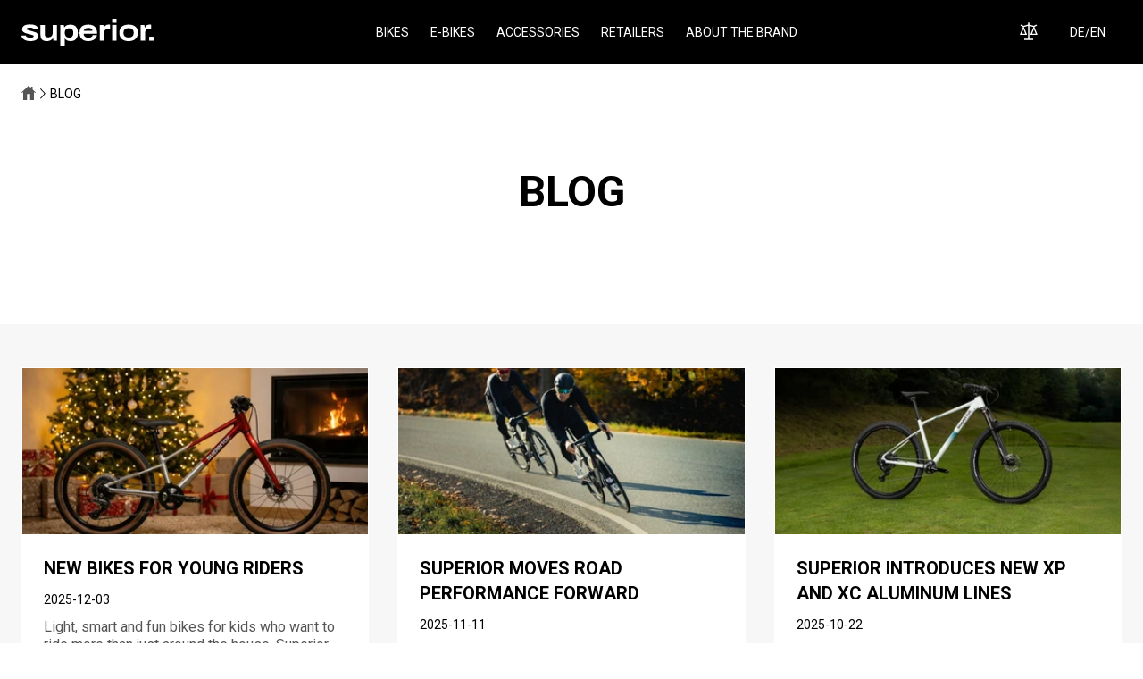

--- FILE ---
content_type: text/html; charset=utf-8
request_url: https://superiorbikes.com/de-en/blog
body_size: 20194
content:
<!DOCTYPE html><html lang="en"><head><meta charSet="utf-8"/><meta name="viewport" content="width=device-width"/><title>Superior - BLOG</title><meta name="description" content="Superior bikes stand out for their speed, lightness and clean design. Choose one of the mountain bike, gravel or E-Bike."/><link rel="icon" href="/favicon.ico"/><meta property="og:title" content="Superior - BLOG"/><meta property="og:description" content="Superior bikes stand out for their speed, lightness and clean design. Choose one of the mountain bike, gravel or E-Bike."/><meta property="og:type" content="website"/><meta property="og:image" content="https://images.bikefunint.com/dp/0/0/00000000-0000-0000-0000-000000000001/c/1200x630/default2_jpg.webp"/><meta name="twitter:card" content="summary_large_image"/><meta name="twitter:title" content="Superior - BLOG"/><meta name="twitter:description" content="Superior bikes stand out for their speed, lightness and clean design. Choose one of the mountain bike, gravel or E-Bike."/><meta name="twitter:image" content="https://images.bikefunint.com/dp/0/0/00000000-0000-0000-0000-000000000001/c/800x418/default2_jpg.webp"/><meta name="next-head-count" content="13"/><style id="stitches">--sxs{--sxs:0 t-fAnLPe}@media{:root,.t-fAnLPe{--colors-black:#000000;--colors-white:#FFFFFF;--colors-dimGray:#555555;--colors-gray:#C6C6C6;--colors-footerGray:#818181;--colors-lightGray:#E0E0E0;--colors-darkGray:#2F2F2F;--colors-backgroundGray:#F7F7F7;--colors-buttonHover:#2F2F2F;--colors-red:#FF0000;--colors-comparisonRed:#FF000099;--colors-green:#27AA34;--fontSizes-desktopBannerLarge:6.25rem;--fontSizes-mobileBannerLarge:2.625rem;--fontSizes-h1:3rem;--fontSizes-h2:2rem;--fontSizes-h3:1.5rem;--fontSizes-h4:1.25rem;--fontSizes-h5:0.875rem;--fontSizes-mobileH1:2rem;--fontSizes-mobileH2:1.5rem;--fontSizes-mobileH3:1.25rem;--fontSizes-mobileH4:1.125rem;--fontSizes-mobileH5:0.875rem;--fontSizes-textRegular:1rem;--fontSizes-textSmall:0.875rem;--fontSizes-textTiny:0.75rem;--space-1:2px;--space-2:4px;--space-3:6px;--space-4:8px;--space-5:12px;--space-6:16px;--space-7:24px;--space-8:32px;--space-9:36px;--space-10:42px;--space-11:48px;--space-12:64px;--space-13:72px;--space-14:80px;--space-15:96px;--space-16:112px;--lineHeights-headings:1.4;--lineHeights-headingsSmall:1.2;--lineHeights-text:1.5;--lineHeights-textSmall:1.4}}--sxs{--sxs:1 fBEqBi}@media{*{border:0;padding:0;margin:0;box-sizing:border-box;line-height:1.3}.qrcodeScannerButton{height:32px;padding:0 12px;font-weight:700}.dashboardArea{display:flex;flex-direction:column;gap:24px}}--sxs{--sxs:2 c-fEqmhS c-PJLV c-ggOgUN c-jKLWje c-jTmjoh c-UazGY c-kBYYkb c-cTqpJu c-fwYlKP c-foElVQ c-zMRUs c-easWgy c-iQpiLj c-bhtbWA c-iTFNDI c-gVLlbG PJLV c-JfPkn c-hgWaWa c-fAQioz c-dGtwBo c-jYFjhv c-hwCNpK c-bXPhem c-fDZxxF c-jTXNbE c-fCEfuy c-rKyVl c-galTLf c-cWmURE c-cmpvrW c-bfYenU c-dbZuTC c-dQzfKA c-chWydu c-hCAxaT c-crxdKo}@media{.c-fEqmhS{min-height:100vh;display:flex;flex-direction:column;justify-content:space-between}.c-ggOgUN{height:var(--space-13);justify-content:space-between;align-items:center;position:relative}.c-jKLWje svg{vertical-align:middle;width:148px;color:var(--colors-white)}.c-jTmjoh{display:none}@media (min-width:1200px){.c-jTmjoh{display:block}}.c-jTmjoh a{font-size:var(--fontSizes-textSmall);margin:0 var(--space-5);color:var(--colors-white);text-decoration:none;text-transform:uppercase}.c-jTmjoh svg{display:none}.c-UazGY{display:flex;align-items:center}.c-kBYYkb{display:none}.c-cTqpJu svg{vertical-align:middle;margin-top:-3px}.c-fwYlKP{margin-right:var(--space-5);text-decoration:none;color:var(--colors-white);position:relative}.c-fwYlKP svg{vertical-align:middle;margin-top:-3px}.c-foElVQ{font-family:inherit;margin-left:var(--space-7);display:none;align-items:center;color:var(--colors-white);background-color:var(--colors-black);cursor:pointer}@media (min-width:1200px){.c-foElVQ{display:flex}}.c-foElVQ span{margin-right:var(--space-3);text-transform:uppercase;font-size:var(--fontSizes-textSmall);line-height:1}@media (min-width:1200px){.c-zMRUs{display:none}}.c-easWgy{background-color:black;margin-left:var(--space-6)}.c-easWgy svg{background-color:black}.c-iQpiLj{background:var(--colors-black);opacity:0.4;width:100vw;height:100vh;position:fixed;top:0;left:0;z-index:9998}.c-bhtbWA{margin-top:var(--space-13)}.c-iTFNDI{padding-top:var(--space-4);padding-bottom:var(--space-4);height:var(--space-9);display:flex;align-items:center}@media (min-width:768px){.c-iTFNDI{height:auto}}@media (min-width:992px){.c-iTFNDI{padding-top:var(--space-7)}}.c-iTFNDI{list-style:none}.c-iTFNDI svg{display:inline-block}.c-iTFNDI .c-gVLlbG+.c-gVLlbG:before{padding:0 8px;color:var(--colors-black);content:"";background-image:url("data:image/svg+xml,%3csvg width='16' height='30' viewBox='0 0 16 30' fill='none' xmlns='http://www.w3.org/2000/svg'%3e%3cpath fill-rule='evenodd' clip-rule='evenodd' d='M1.65609 5.72205e-05L15.8223 14.2934L1.68645 29.0977L0 27.4583L12.5412 14.3241L0 1.67159L1.65609 5.72205e-05Z' fill='black'/%3e%3c/svg%3e");background-repeat:no-repeat;background-size:6px;background-position:center}.c-iTFNDI .c-gVLlbG > a{color:#555555;text-decoration:none;line-height:1}.c-gVLlbG{display:none;font-size:var(--fontSizes-textSmall);text-transform:uppercase;vertical-align:middle;line-height:1}.c-gVLlbG:nth-last-child(2),.c-gVLlbG:first-child,.c-gVLlbG:nth-child(2).c-gVLlbG:last-child{display:inline}@media (min-width:992px){.c-gVLlbG{display:inline-block}}.c-gVLlbG a:hover{color:var(--colors-black)}.c-JfPkn{font-weight:700;text-transform:uppercase;font-size:var(--fontSizes-mobileH1);line-height:var(--lineHeights-headingsSmall)}@media (min-width:992px){.c-JfPkn{font-size:var(--fontSizes-h1)}}.c-hgWaWa ul{margin:var(--space-4) 0 var(--space-5) var(--space-7);line-height:1.4}.c-hgWaWa ol{margin:var(--space-4) 0 var(--space-5) var(--space-7);line-height:1.4}.c-hgWaWa a{color:var(--colors-black)}.c-fAQioz{max-width:633px;margin:0 auto var(--space-4) auto;text-align:center}@media (min-width:768px){.c-fAQioz{margin:0 auto}}.c-jYFjhv{aspect-ratio:52 / 25}.c-jYFjhv img{display:block;object-fit:cover;width:100%;height:100%}.c-hwCNpK{padding:var(--space-6)}@media (min-width:992px){.c-hwCNpK{padding:var(--space-7)}}.c-bXPhem{font-size:var(--fontSizes-h4);line-height:var(--lineHeights-headings);font-weight:700;text-transform:uppercase}.c-fDZxxF{margin-top:var(--space-5);font-size:var(--fontSizes-textSmall)}.c-jTXNbE{display:-webkit-box;-webkit-line-clamp:3;-webkit-box-orient:vertical;overflow:hidden;color:var(--colors-dimGray);margin-top:var(--space-5)}.c-dGtwBo{background-color:var(--colors-white);border:1px solid transparent;border-bottom-color:var(--colors-black);transition:0.3s ease border;text-decoration:none;color:var(--colors-black)}.c-dGtwBo:hover{border-color:var(--colors-black)}.c-fCEfuy{display:flex;flex-wrap:wrap;position:relative;gap:var(--space-2)}.c-rKyVl{all:unset;box-sizing:border-box;text-align:center;font-size:var(--fontSizes-textTiny);padding:10px 18px;border:1px solid var(--colors-black);background-color:var(--colors-black);color:var(--colors-white);text-transform:uppercase;transition:0.2s all ease;cursor:pointer}.c-galTLf{width:100%;justify-content:center;margin:6rem 0 6rem 0}.c-cWmURE{display:flex;max-width:calc(100% - 48px);width:100%;padding:var(--space-8) var(--space-7);flex-direction:column;justify-items:center;gap:1rem;background-color:var(--colors-backgroundGray);border-left:1px solid var(--colors-black)}@media (min-width:576px){.c-cWmURE{gap:1rem}}@media (min-width:992px){.c-cWmURE{flex-direction:row;max-width:68rem;width:calc(100% - 48px);justify-content:space-between;align-items:center}}.c-cmpvrW{position:relative}.c-bfYenU{padding:var(--space-4) var(--space-5);background-color:var(--colors-white);font-size:var(--fontSizes-textTiny);min-height:40px;width:100%;position:relative;outline:none;border-radius:0}.c-bfYenU::placeholder{opacity:1;color:var(--colors-black)}.c-bfYenU[aria-invalid=false]{border:1px solid var(--colors-black)}.c-bfYenU[aria-invalid=true]{border:1px solid var(--colors-red)}.c-dbZuTC{position:absolute;right:var(--space-5);transform:translateY(50%);bottom:50%;display:flex;align-items:center}.c-dQzfKA{font-weight:700;text-transform:uppercase;font-size:var(--fontSizes-mobileH4);line-height:var(--lineHeights-headings)}@media (min-width:992px){.c-dQzfKA{font-size:var(--fontSizes-h4)}}.c-chWydu{list-style:none;padding:0;margin:0;padding-bottom:var(--space-5)}.c-hCAxaT{color:var(--colors-gray);font-size:var(--fontSizes-textRegular);text-decoration:none;line-height:180%;font-weigh:400}.c-hCAxaT:hover{color:var(--colors-white)}.c-crxdKo{text-transform:none;color:var(--colors-gray) !important}.c-crxdKo:hover{color:var(--colors-white) !important}}--sxs{--sxs:3 c-PJLV-HhbsC-type-floating c-PJLV-koHRLT-color-black c-PJLV-hakyQ-display-block c-PJLV-eXVmLl-type-regular c-PJLV-dhzjXW-display-flex c-hgWaWa-fRCrRV-type-regular c-PJLV-jICMGT-color-gray c-PJLV-csifDt-display-gridThirds c-fCEfuy-bICGYT-justify-center c-rKyVl-dgWlQI-variant-primary c-rKyVl-jcqova-size-regular c-fCEfuy-cIAsXj-direction-column c-fCEfuy-iSZeJd-gap-4 c-bfYenU-kpicMD-underlined-true c-PJLV-eBtmUi-display-gridQuarters}@media{.c-PJLV-HhbsC-type-floating{padding-left:0;padding-right:0}.c-PJLV-koHRLT-color-black{background-color:var(--colors-black);color:var(--colors-white)}.c-PJLV-hakyQ-display-block{display:block}.c-PJLV-eXVmLl-type-regular{margin:0 auto;width:100%;max-width:1360px;padding-left:var(--space-7);padding-right:var(--space-7)}.c-PJLV-dhzjXW-display-flex{display:flex}.c-hgWaWa-fRCrRV-type-regular{font-size:var(--fontSizes-textSmall);line-height:var(--lineHeights-textSmall)}@media (min-width:992px){.c-hgWaWa-fRCrRV-type-regular{font-size:var(--fontSizes-textRegular);line-height:var(--lineHeights-text)}}.c-PJLV-jICMGT-color-gray{background-color:var(--colors-backgroundGray)}.c-PJLV-csifDt-display-gridThirds{display:grid;grid-template-columns:minmax(0,1fr);gap:var(--space-7)}@media (min-width:576px){.c-PJLV-csifDt-display-gridThirds{grid-template-columns:repeat(2, minmax(0,1fr))}}@media (min-width:992px){.c-PJLV-csifDt-display-gridThirds{grid-template-columns:repeat(3, minmax(0,1fr));gap:var(--space-8)}}.c-fCEfuy-bICGYT-justify-center{justify-content:center}.c-rKyVl-dgWlQI-variant-primary{background-color:var(--colors-black);color:var(--colors-white);text-decoration:none}.c-rKyVl-dgWlQI-variant-primary:hover,.c-rKyVl-dgWlQI-variant-primary:focus{background-color:var(--colors-darkGray);border-color:var(--colors-darkGray)}.c-rKyVl-jcqova-size-regular{font-size:var(--fontSizes-textSmall)}@media (min-width:992px){.c-rKyVl-jcqova-size-regular{font-size:var(--fontSizes-textRegular)}}.c-fCEfuy-cIAsXj-direction-column{flex-direction:column;flex-wrap:nowrap}.c-fCEfuy-iSZeJd-gap-4{gap:var(--space-4)}.c-bfYenU-kpicMD-underlined-true{border:1px solid transparent;border-bottom-color:var(--colors-black)}.c-bfYenU-kpicMD-underlined-true:hover{border:1px solid var(--colors-black)}.c-bfYenU-kpicMD-underlined-true:focus,.c-bfYenU-kpicMD-underlined-true:active{border:1px solid var(--colors-black)}.c-bfYenU-kpicMD-underlined-true[aria-invalid=true]{border:1px solid var(--colors-red)}.c-bfYenU-kpicMD-underlined-true[aria-invalid=false]{border:1px solid var(--colors-black)}.c-PJLV-eBtmUi-display-gridQuarters{display:grid;grid-template-columns:minmax(0,1fr);gap:var(--space-7)}@media (min-width:576px){.c-PJLV-eBtmUi-display-gridQuarters{grid-template-columns:repeat(2, minmax(0,1fr))}}@media (min-width:992px){.c-PJLV-eBtmUi-display-gridQuarters{grid-template-columns:repeat(4, minmax(0,1fr));gap:var(--space-8)}}}--sxs{--sxs:6 c-PJLV-ibDNmPG-css c-PJLV-ieOgEyT-css c-iQpiLj-iguOVXf-css c-PJLV-ikrYDRj-css c-JfPkn-ikUaZhJ-css c-PJLV-ibXXvYC-css c-PJLV-iGBRlG-css c-fCEfuy-ifLqdHn-css c-fCEfuy-ifBhSHA-css c-fCEfuy-icVIqcL-css c-PJLV-iiXwEiZ-css c-PJLV-ikYhtCN-css c-dQzfKA-igmkvSN-css c-dQzfKA-ihMEBAm-css c-chWydu-ibxkEgp-css c-PJLV-ijBlHhU-css c-PJLV-ibtFmNE-css c-hgWaWa-ifkRqEE-css c-hgWaWa-idlPsHt-css c-hgWaWa-ijOarME-css c-PJLV-ifnBVtW-css c-hgWaWa-iblUKtx-css c-hgWaWa-igwBqJn-css c-hgWaWa-igHgooo-css}@media{.c-PJLV-ibDNmPG-css{position:fixed;top:0;width:100%;z-index:999}@media (min-width:992px){.c-PJLV-ieOgEyT-css{height:var(--space-13);transition:all 0.15s ease}}.c-iQpiLj-iguOVXf-css{overflow-y:auto;opacity:1;background-color:rgba(0,0,0,0.4)}@media (min-width:768px){.c-PJLV-ikrYDRj-css{padding-bottom:var(--space-11)}}.c-JfPkn-ikUaZhJ-css{text-transform:uppercase;padding:var(--space-10) 0 var(--space-4) 0;text-align:center}@media (min-width:992px){.c-JfPkn-ikUaZhJ-css{padding:var(--space-12) 0 var(--space-4) 0}}.c-PJLV-ibXXvYC-css{padding-top:var(--space-7);padding-bottom:var(--space-7);margin-top:var(--space-10)}@media (min-width:992px){.c-PJLV-ibXXvYC-css{padding-top:var(--space-11);padding-bottom:var(--space-11);margin-top:var(--space-12)}}@media (min-width:992px){.c-PJLV-iGBRlG-css{row-gap:var(--space-12)}}.c-fCEfuy-ifLqdHn-css{width:100%;margin-top:var(--space-7)}@media (min-width:992px){.c-fCEfuy-ifLqdHn-css{margin-top:var(--space-12)}}.c-fCEfuy-ifBhSHA-css{max-width:22.5rem;width:100%}.c-fCEfuy-icVIqcL-css{height:auto;width:100%}.c-PJLV-iiXwEiZ-css{padding-top:var(--space-11)}@media (min-width:992px){.c-PJLV-iiXwEiZ-css{background-image:url(/bike-footer.png);background-repeat:no-repeat;background-position:bottom right}}.c-PJLV-ikYhtCN-css{padding-top:var(--space-11)}.c-dQzfKA-igmkvSN-css{padding-bottom:var(--space-5);text-transform:uppercase}.c-dQzfKA-ihMEBAm-css{padding-bottom:var(--space-6);text-transform:uppercase}@media (min-width:375px){.c-chWydu-ibxkEgp-css{padding-bottom:var(--space-8)}}.c-PJLV-ijBlHhU-css{border-bottom:1px solid var(--colors-white);width:100%}@media (min-width:992px){.c-PJLV-ijBlHhU-css{padding-top:var(--space-5)}}.c-PJLV-ibtFmNE-css{display:flex;flex-direction:column;row-gap:var(--space-6);column-gap:var(--space-6);padding-top:var(--space-6);padding-bottom:var(--space-8)}@media (min-width:375px){.c-PJLV-ibtFmNE-css{display:flex;flex-direction:column;row-gap:var(--space-6);padding-top:var(--space-6);padding-bottom:var(--space-8)}}@media (min-width:992px){.c-PJLV-ibtFmNE-css{display:flex;justify-content:space-between;flex-direction:row;padding:var(--space-7)}}.c-hgWaWa-ifkRqEE-css a{color:var(--colors-footerGray);text-decoration:none}.c-hgWaWa-idlPsHt-css{color:var(--colors-gray);display:flex;gap:var(--space-4);text-transform:uppercase;margin-bottom:var(--space-3)}.c-hgWaWa-ijOarME-css{color:var(--colors-gray);display:flex;gap:var(--space-4)}@media (min-width:992px){.c-PJLV-ifnBVtW-css{padding-top:62px}}.c-PJLV-ifnBVtW-css{padding-bottom:44px;text-align:center;color:var(--colors-footerGray);line-height:140%}.c-hgWaWa-iblUKtx-css{font-size:var(--fontSizes-textSmall)}.c-hgWaWa-iblUKtx-css a{color:var(--colors-footerGray)}.c-hgWaWa-igwBqJn-css{font-size:var(--fontSizes-textSmall)}.c-hgWaWa-igHgooo-css{font-size:var(--fontSizes-textSmall)}@media (min-width:992px){.c-hgWaWa-igHgooo-css{display:inline-block}}}</style><meta name="facebook-domain-verification" content="umea94bqs0k9f1c5veylelq832bhar"/><link rel="preload" href="/_next/static/media/2c07349e02a7b712-s.p.woff2" as="font" type="font/woff2" crossorigin="anonymous" data-next-font="size-adjust"/><link rel="preload" href="/_next/static/media/47cbc4e2adbc5db9-s.p.woff2" as="font" type="font/woff2" crossorigin="anonymous" data-next-font="size-adjust"/><link rel="preload" href="/_next/static/css/841d7ff0bc7578a9.css" as="style"/><link rel="stylesheet" href="/_next/static/css/841d7ff0bc7578a9.css" data-n-g=""/><noscript data-n-css=""></noscript><script defer="" nomodule="" src="/_next/static/chunks/polyfills-42372ed130431b0a.js"></script><script src="https://eu.cookie-script.com/s/65c30b463199ecabe427a6d6614a0a30.js" defer="" data-nscript="beforeInteractive"></script><script src="/_next/static/chunks/webpack-4cf3a1b70f9bcafa.js" defer=""></script><script src="/_next/static/chunks/framework-b1eb7db524662506.js" defer=""></script><script src="/_next/static/chunks/main-e45fc479b8b7a8ea.js" defer=""></script><script src="/_next/static/chunks/pages/_app-a8ac9f4fe43781cf.js" defer=""></script><script src="/_next/static/chunks/pages/%5Brl%5D/blog-9a75328412bc35d1.js" defer=""></script><script src="/_next/static/itUejs2Zmk31p3UZgLPR4/_buildManifest.js" defer=""></script><script src="/_next/static/itUejs2Zmk31p3UZgLPR4/_ssgManifest.js" defer=""></script><style id="__jsx-1524663124">html{font-family:'__Roboto_f624ee', '__Roboto_Fallback_f624ee'}</style></head><body><div id="__next"><div class="c-fEqmhS"><header class="c-PJLV c-PJLV-HhbsC-type-floating c-PJLV-koHRLT-color-black c-PJLV-hakyQ-display-block c-PJLV-ibDNmPG-css"><div class="c-PJLV c-ggOgUN c-PJLV-eXVmLl-type-regular c-PJLV-dhzjXW-display-flex c-PJLV-ieOgEyT-css"><a aria-label="go to homepage" href="/de-en"><div class="c-jKLWje"><svg width="192" height="100%" viewBox="0 0 510.24 106.6" fill="none" xmlns="http://www.w3.org/2000/svg" class="c-PJLV"><defs><style>.cls-1{fill:currentColor;stroke-width:0px;}</style></defs><path class="cls-1" d="M120.42,58.13c0,8.13-5.54,15.76-16.94,15.76s-13.15-6.47-13.15-11.6V24.44h-16.83s-.05,34.74-.02,39.11c.14,17.45,6.91,25.21,24.9,25.21,8,0,17.09-2.11,23.04-11.4,0,0,.54,0,.54,0l1.41,9.82h13.91V24.44h-16.86v33.69Z"></path><path class="cls-1" d="M195.87,70.66c-5.22,5.56-19,5.34-24.22-.66-5.37-6.17-6.04-19.95-1.34-26.19,6.24-8.29,23.21-7.09,27.48.54,3.73,6.66,3.82,20.2-1.92,26.31M190.52,23.51c-6.45,0-18.58.71-25.03,10.78l-.56-.13-1.09-9.72h-13.85v82.16h17.15v-27.8l.43-.34c5.52,7.11,11.5,10.35,22.31,10.35,11.59,0,16.45-3.71,21.49-9.15,8.45-9.11,8.1-34.95,1.57-44.79-6.53-9.84-15.95-11.35-22.41-11.35"></path><path class="cls-1" d="M240.65,48.24c1.5-7.23,5.91-11.64,17.17-11.64,10.3,0,15.45,3.03,16.89,11.64h-34.05ZM285.54,34.29c-4.6-6.57-14.54-11.08-26.71-11.08-14.2,0-22.97,3.51-28.68,11.36-6.64,9.13-8.33,28.98-1.2,40.35,7.24,11.55,19.35,13.79,28.48,13.79s19-1.73,26.33-8.61c3.7-3.48,6.93-9.07,8-14.81h-16.46c-2.64,8.92-10.43,9.69-16.84,9.69-7.28,0-17.94-1.74-18.39-15.82h52.1c.06-11.57-1.88-18.1-6.63-24.88"></path><path class="cls-1" d="M318.47,36.11h-.48s-1.55-11.67-1.55-11.67h-13.91v62.74h16.72v-30.17c0-5.6,2.08-17.25,16.32-17.36,1.88-.01,6.88,0,6.88,0v-15.99s-18.37-4.35-23.97,12.45"></path><path class="cls-1" d="M500.58,39.65v-15.99s-18.37-4.35-23.97,12.45h-.48s-1.55-11.67-1.55-11.67h-13.91v62.74h16.71v-30.17c0-5.6,2.08-17.36,16.32-17.36h6.88Z"></path><rect class="cls-1" x="350.24" y="24.44" width="16.84" height="62.74"></rect><rect class="cls-1" x="350.24" width="16.84" height="15.93"></rect><rect class="cls-1" x="493.4" y="71.26" width="16.84" height="15.93"></rect><path class="cls-1" d="M429.4,68.92c-4.61,5.02-12.56,5.33-15.55,5.33s-10.94-.31-15.54-5.33c-5.69-6.2-4.74-19.71-1.19-24.61,2.21-3.04,6.4-7,16.73-7s14.52,3.96,16.73,7c3.56,4.9,4.5,18.41-1.18,24.61M413.86,23.3c-19.04,0-28.12,8.33-32.1,15.21-3.97,6.86-6.66,25.3,1.88,37.14,3.96,5.48,11.48,13.15,30.18,13.15s26.29-7.67,30.24-13.15c8.55-11.84,5.85-30.28,1.88-37.14-3.98-6.88-13.05-15.21-32.1-15.21"></path><path class="cls-1" d="M59.09,56.54c-2.29-1.71-6.49-3.55-18.83-7.07-6.97-1.99-13.74-4.01-15.48-4.51-2.81-.81-5.06-1.97-4.7-4.35.39-2.58,2.67-4,5.7-4.76,2.88-.73,9.41-1.38,14.82.35,5.41,1.74,6.97,4.29,7.56,6.41l16.34.09c-.16-4.27-2.49-9.15-5.19-12.15-2.71-3-7.38-6.24-16.88-7.37-4.44-.53-22.17-2.13-32.02,4.33C1.49,33.35,1.3,44.86,4.56,49.49c3.58,5.09,10.76,7.56,13.2,8.38,1.27.42,6.58,1.86,12.22,3.41,12.61,3.46,14.19,4.13,15.35,4.9,2.12,1.41,3.18,4.88-.85,7.2-4.06,2.34-13.82,2.15-18.43.88-4.05-1.11-8-2.97-9.02-7.47H0c.32,6.32,5.67,16.93,21.78,20.81,6.57,1.58,19.93,1.56,26.46-.32,6.53-1.88,11.49-4.17,14.49-10.03,3-5.85,2.91-15.85-3.65-20.73"></path></svg></div></a><nav class="c-jTmjoh"><a class="c-PJLV" href="/de-en/bikes">Bikes</a><a class="c-PJLV" href="/de-en/ebikes">E-bikes</a><a class="c-PJLV" href="/de-en/accessories">Accessories</a><a class="c-PJLV" href="/de-en/dealers">Retailers</a><a class="c-PJLV" href="/de-en/about-us">About the brand</a></nav><div class="c-UazGY"><div class="c-kBYYkb"><div class="c-cTqpJu"><svg width="17" height="20" viewBox="0 0 17 20" fill="none" xmlns="http://www.w3.org/2000/svg" class="c-PJLV"><path fill-rule="evenodd" clip-rule="evenodd" d="M0.406153 19.9593C0.142551 19.1812 0 18.3523 0 17.4927C0 15.3564 0.89195 13.3061  2.48582 11.7956L3.01301 11.2959L8.43679 16.4369L13.8598 11.2959L14.387 11.7956C15.9808  13.3061 16.8728 15.3564 16.8728 17.4927C16.8728 18.3523 16.7303 19.1812 16.4667  19.9593H14.8261C15.1571 19.199 15.3402 18.3664 15.3402 17.4927C15.3402 16.0097  14.8023 14.5802 13.8314 13.4347L8.43679 18.5486L3.04138 13.4347C2.07126 14.5802 1.53257  16.0097 1.53257 17.4927C1.53257 18.3664 1.71571 19.199 2.04674 19.9593H0.406153ZM8.43679  0C5.19694 0 2.5663 2.63019 2.5663 5.86988C2.5663 9.10958 5.19694 11.7398 8.43679 11.7398C11.6759  11.7398 14.3065 9.10958 14.3065 5.86988C14.3065 2.63019 11.6759 0 8.43679 0ZM8.43679 1.53257C10.8307  1.53257 12.774 3.47601 12.774 5.86988C12.774 8.26375 10.8307 10.2073 8.43679 10.2073C6.04292 10.2073  4.09887 8.26375 4.09887 5.86988C4.09887 3.47601 6.04292 1.53257 8.43679 1.53257Z" fill="white"></path></svg></div></div><a class="c-fwYlKP" href="/de-en/compare"><svg width="20" height="20" viewBox="0 0 20 20" fill="none" xmlns="http://www.w3.org/2000/svg" class="c-PJLV c-PJLV-ihmkxuo-css"><g clip-path="url(#clip0_271_245)"><path fill-rule="evenodd" clip-rule="evenodd" d="M10.6644 2.49271V0.276794H9.28028V2.49271L4.1827 3.93492L1.32664 2.40551L0.673355 3.62628L3.62906 5.20828L0 14.063H8.20485L4.59515 5.25672L9.28028 3.93077V18.3024H5.02629V19.6865H14.9184V18.3024H10.6644V3.93077L15.3495 5.25672L11.7398 14.063H19.9453L16.3156 5.20828L19.2713 3.62628L18.618 2.40551L15.762 3.93492L10.6644 2.49271ZM6.14119 12.6789H2.06298L4.10244 7.70309L6.14119 12.6789ZM17.8817 12.6789H13.8035L15.8429 7.70309L17.8817 12.6789Z" fill="white"></path></g><defs><clipPath id="clip0_271_245"><rect width="20" height="20" fill="white"></rect></clipPath></defs></svg></a><button class="c-foElVQ"><span>de<!-- -->/<!-- -->en</span><svg width="12" height="8" viewBox="0 0 12 8" fill="none" xmlns="http://www.w3.org/2000/svg" class="c-PJLV c-PJLV-ifoPPue-css"><path fill-rule="evenodd" clip-rule="evenodd" d="M0.0351037 1.38433L5.91252 7.26148L12 1.39693L11.3259  0.697266L5.92512 5.90022L0.722434 0.697265L0.0351037 1.38433Z" fill="black"></path></svg></button><div class="c-zMRUs"><button type="button" aria-haspopup="dialog" aria-expanded="false" aria-controls="radix-:Rhl6:" data-state="closed" aria-label="open mobile menu" class="c-easWgy"><svg width="20" height="14" viewBox="0 0 20 14" fill="none" xmlns="http://www.w3.org/2000/svg" class="c-PJLV"><line y1="1" x2="20" y2="1" stroke="white" stroke-width="2"></line><line y1="7" x2="20" y2="7" stroke="white" stroke-width="2"></line><line y1="13" x2="20" y2="13" stroke="white" stroke-width="2"></line></svg></button></div></div></div></header><main class="c-bhtbWA"><div class="c-PJLV c-PJLV-eXVmLl-type-regular c-PJLV-hakyQ-display-block"><ul class="c-iTFNDI"><li class="c-gVLlbG"><a aria-label="homepage" href="/de-en"><svg width="16" height="16" viewBox="0 0 16 16" fill="none" xmlns="http://www.w3.org/2000/svg" class="PJLV"><path fill-rule="evenodd" clip-rule="evenodd" d="M8.30683 0.301495L8.01453 0L7.99978 0.0136579L7.98547 0L7.69316 0.301495L0  7.52492L0.598484 8.14285L1.90822 6.91296V16H6.25636V9.31764H9.74364V16H14.0918V6.91296L15.4015  8.14285L16 7.52492L12.5904 4.32339V1.02703L10.7966 1.06035V2.63911L8.30683 0.301495Z" fill="#555555"></path></svg></a></li><li class="c-gVLlbG">Blog</li></ul></div><div class="c-PJLV c-PJLV-eXVmLl-type-regular c-PJLV-hakyQ-display-block c-PJLV-ikrYDRj-css"><h1 class="c-JfPkn c-JfPkn-ikUaZhJ-css">BLOG</h1><p class="c-hgWaWa c-fAQioz c-hgWaWa-fRCrRV-type-regular"></p></div><div class="c-PJLV c-PJLV-HhbsC-type-floating c-PJLV-jICMGT-color-gray c-PJLV-hakyQ-display-block c-PJLV-ibXXvYC-css"><div class="c-PJLV c-PJLV-eXVmLl-type-regular c-PJLV-csifDt-display-gridThirds c-PJLV-iGBRlG-css"><a class="c-dGtwBo" href="/de-en/blog/feed/new-bikes-for-young-riders/55"><div class="c-jYFjhv"><picture><source media="(min-width: 1312px)" srcSet="
	https://images.bikefunint.com/dp/8/2/82898f10-04e1-49b3-8565-979b35789522/c/414x199/gemini-generated-image-u4gqeou4gqeou4gq_png.webp 1x,
	https://images.bikefunint.com/dp/8/2/82898f10-04e1-49b3-8565-979b35789522/c/828x398/gemini-generated-image-u4gqeou4gqeou4gq_png.webp 2x,
	https://images.bikefunint.com/dp/8/2/82898f10-04e1-49b3-8565-979b35789522/c/1242x597/gemini-generated-image-u4gqeou4gqeou4gq_png.webp 3x" width="414" height="199"/><source media="(min-width: 1200px)" srcSet="
	https://images.bikefunint.com/dp/8/2/82898f10-04e1-49b3-8565-979b35789522/c/361x173/gemini-generated-image-u4gqeou4gqeou4gq_png.webp 1x,
	https://images.bikefunint.com/dp/8/2/82898f10-04e1-49b3-8565-979b35789522/c/722x346/gemini-generated-image-u4gqeou4gqeou4gq_png.webp 2x,
	https://images.bikefunint.com/dp/8/2/82898f10-04e1-49b3-8565-979b35789522/c/1083x519/gemini-generated-image-u4gqeou4gqeou4gq_png.webp 3x" width="361" height="173"/><source media="(min-width: 992px)" srcSet="
	https://images.bikefunint.com/dp/8/2/82898f10-04e1-49b3-8565-979b35789522/c/291x140/gemini-generated-image-u4gqeou4gqeou4gq_png.webp 1x,
	https://images.bikefunint.com/dp/8/2/82898f10-04e1-49b3-8565-979b35789522/c/582x280/gemini-generated-image-u4gqeou4gqeou4gq_png.webp 2x,
	https://images.bikefunint.com/dp/8/2/82898f10-04e1-49b3-8565-979b35789522/c/873x420/gemini-generated-image-u4gqeou4gqeou4gq_png.webp 3x" width="291" height="140"/><source media="(min-width: 768px)" srcSet="
	https://images.bikefunint.com/dp/8/2/82898f10-04e1-49b3-8565-979b35789522/c/346x166/gemini-generated-image-u4gqeou4gqeou4gq_png.webp 1x,
	https://images.bikefunint.com/dp/8/2/82898f10-04e1-49b3-8565-979b35789522/c/692x332/gemini-generated-image-u4gqeou4gqeou4gq_png.webp 2x,
	https://images.bikefunint.com/dp/8/2/82898f10-04e1-49b3-8565-979b35789522/c/1038x498/gemini-generated-image-u4gqeou4gqeou4gq_png.webp 3x" width="346" height="166"/><source media="(min-width: 576px)" srcSet="
	https://images.bikefunint.com/dp/8/2/82898f10-04e1-49b3-8565-979b35789522/c/250x120/gemini-generated-image-u4gqeou4gqeou4gq_png.webp 1x,
	https://images.bikefunint.com/dp/8/2/82898f10-04e1-49b3-8565-979b35789522/c/500x240/gemini-generated-image-u4gqeou4gqeou4gq_png.webp 2x,
	https://images.bikefunint.com/dp/8/2/82898f10-04e1-49b3-8565-979b35789522/c/750x360/gemini-generated-image-u4gqeou4gqeou4gq_png.webp 3x" width="250" height="120"/><img src="https://images.bikefunint.com/dp/8/2/82898f10-04e1-49b3-8565-979b35789522/c/384x184/gemini-generated-image-u4gqeou4gqeou4gq_png.webp" width="384" height="184" alt="New bikes for young riders"/></picture></div><div class="c-hwCNpK"><h3 class="c-bXPhem">New bikes for young riders</h3><div class="c-fDZxxF">2025-12-03</div><div class="c-jTXNbE">Light, smart and fun bikes for kids who want to ride more than just around the house.
Superior kids and junior bikes are made with the same care as our adult models – just perfectly tuned to children’s bodies. Low weight, a lowered frame and easy handling help kids gain confidence from their very fi...</div></div></a><a class="c-dGtwBo" href="/de-en/blog/feed/superior-moves-road-performance-forward/54"><div class="c-jYFjhv"><picture><source media="(min-width: 1312px)" srcSet="
	https://images.bikefunint.com/dp/9/5/958cf9c4-6097-4391-b6ab-0063d4f4af67/c/414x199/d56i9866-htlogo_jpg.webp 1x,
	https://images.bikefunint.com/dp/9/5/958cf9c4-6097-4391-b6ab-0063d4f4af67/c/828x398/d56i9866-htlogo_jpg.webp 2x,
	https://images.bikefunint.com/dp/9/5/958cf9c4-6097-4391-b6ab-0063d4f4af67/c/1242x597/d56i9866-htlogo_jpg.webp 3x" width="414" height="199"/><source media="(min-width: 1200px)" srcSet="
	https://images.bikefunint.com/dp/9/5/958cf9c4-6097-4391-b6ab-0063d4f4af67/c/361x173/d56i9866-htlogo_jpg.webp 1x,
	https://images.bikefunint.com/dp/9/5/958cf9c4-6097-4391-b6ab-0063d4f4af67/c/722x346/d56i9866-htlogo_jpg.webp 2x,
	https://images.bikefunint.com/dp/9/5/958cf9c4-6097-4391-b6ab-0063d4f4af67/c/1083x519/d56i9866-htlogo_jpg.webp 3x" width="361" height="173"/><source media="(min-width: 992px)" srcSet="
	https://images.bikefunint.com/dp/9/5/958cf9c4-6097-4391-b6ab-0063d4f4af67/c/291x140/d56i9866-htlogo_jpg.webp 1x,
	https://images.bikefunint.com/dp/9/5/958cf9c4-6097-4391-b6ab-0063d4f4af67/c/582x280/d56i9866-htlogo_jpg.webp 2x,
	https://images.bikefunint.com/dp/9/5/958cf9c4-6097-4391-b6ab-0063d4f4af67/c/873x420/d56i9866-htlogo_jpg.webp 3x" width="291" height="140"/><source media="(min-width: 768px)" srcSet="
	https://images.bikefunint.com/dp/9/5/958cf9c4-6097-4391-b6ab-0063d4f4af67/c/346x166/d56i9866-htlogo_jpg.webp 1x,
	https://images.bikefunint.com/dp/9/5/958cf9c4-6097-4391-b6ab-0063d4f4af67/c/692x332/d56i9866-htlogo_jpg.webp 2x,
	https://images.bikefunint.com/dp/9/5/958cf9c4-6097-4391-b6ab-0063d4f4af67/c/1038x498/d56i9866-htlogo_jpg.webp 3x" width="346" height="166"/><source media="(min-width: 576px)" srcSet="
	https://images.bikefunint.com/dp/9/5/958cf9c4-6097-4391-b6ab-0063d4f4af67/c/250x120/d56i9866-htlogo_jpg.webp 1x,
	https://images.bikefunint.com/dp/9/5/958cf9c4-6097-4391-b6ab-0063d4f4af67/c/500x240/d56i9866-htlogo_jpg.webp 2x,
	https://images.bikefunint.com/dp/9/5/958cf9c4-6097-4391-b6ab-0063d4f4af67/c/750x360/d56i9866-htlogo_jpg.webp 3x" width="250" height="120"/><img src="https://images.bikefunint.com/dp/9/5/958cf9c4-6097-4391-b6ab-0063d4f4af67/c/384x184/d56i9866-htlogo_jpg.webp" width="384" height="184" alt="Superior moves road performance forward"/></picture></div><div class="c-hwCNpK"><h3 class="c-bXPhem">Superior moves road performance forward</h3><div class="c-fDZxxF">2025-11-11</div><div class="c-jTXNbE">The European brand Superior, well known across the market for its success in the Gravel, MTB, and Kids categories, is entering the next stage in the development of its road lineup. While the rapidly growing e-bike segment continues to drive the brand forward – with several exciting innovations intro...</div></div></a><a class="c-dGtwBo" href="/de-en/blog/feed/superior-introduces-new-xp-and-xc-aluminum-lines/53"><div class="c-jYFjhv"><picture><source media="(min-width: 1312px)" srcSet="
	https://images.bikefunint.com/dp/f/f/ff2b1c19-16d7-477e-89b2-d052a769ab0a/c/414x199/d56i0028-edit_jpg.webp 1x,
	https://images.bikefunint.com/dp/f/f/ff2b1c19-16d7-477e-89b2-d052a769ab0a/c/828x398/d56i0028-edit_jpg.webp 2x,
	https://images.bikefunint.com/dp/f/f/ff2b1c19-16d7-477e-89b2-d052a769ab0a/c/1242x597/d56i0028-edit_jpg.webp 3x" width="414" height="199"/><source media="(min-width: 1200px)" srcSet="
	https://images.bikefunint.com/dp/f/f/ff2b1c19-16d7-477e-89b2-d052a769ab0a/c/361x173/d56i0028-edit_jpg.webp 1x,
	https://images.bikefunint.com/dp/f/f/ff2b1c19-16d7-477e-89b2-d052a769ab0a/c/722x346/d56i0028-edit_jpg.webp 2x,
	https://images.bikefunint.com/dp/f/f/ff2b1c19-16d7-477e-89b2-d052a769ab0a/c/1083x519/d56i0028-edit_jpg.webp 3x" width="361" height="173"/><source media="(min-width: 992px)" srcSet="
	https://images.bikefunint.com/dp/f/f/ff2b1c19-16d7-477e-89b2-d052a769ab0a/c/291x140/d56i0028-edit_jpg.webp 1x,
	https://images.bikefunint.com/dp/f/f/ff2b1c19-16d7-477e-89b2-d052a769ab0a/c/582x280/d56i0028-edit_jpg.webp 2x,
	https://images.bikefunint.com/dp/f/f/ff2b1c19-16d7-477e-89b2-d052a769ab0a/c/873x420/d56i0028-edit_jpg.webp 3x" width="291" height="140"/><source media="(min-width: 768px)" srcSet="
	https://images.bikefunint.com/dp/f/f/ff2b1c19-16d7-477e-89b2-d052a769ab0a/c/346x166/d56i0028-edit_jpg.webp 1x,
	https://images.bikefunint.com/dp/f/f/ff2b1c19-16d7-477e-89b2-d052a769ab0a/c/692x332/d56i0028-edit_jpg.webp 2x,
	https://images.bikefunint.com/dp/f/f/ff2b1c19-16d7-477e-89b2-d052a769ab0a/c/1038x498/d56i0028-edit_jpg.webp 3x" width="346" height="166"/><source media="(min-width: 576px)" srcSet="
	https://images.bikefunint.com/dp/f/f/ff2b1c19-16d7-477e-89b2-d052a769ab0a/c/250x120/d56i0028-edit_jpg.webp 1x,
	https://images.bikefunint.com/dp/f/f/ff2b1c19-16d7-477e-89b2-d052a769ab0a/c/500x240/d56i0028-edit_jpg.webp 2x,
	https://images.bikefunint.com/dp/f/f/ff2b1c19-16d7-477e-89b2-d052a769ab0a/c/750x360/d56i0028-edit_jpg.webp 3x" width="250" height="120"/><img src="https://images.bikefunint.com/dp/f/f/ff2b1c19-16d7-477e-89b2-d052a769ab0a/c/384x184/d56i0028-edit_jpg.webp" width="384" height="184" alt="Superior introduces new XP and XC aluminum lines "/></picture></div><div class="c-hwCNpK"><h3 class="c-bXPhem">Superior introduces new XP and XC aluminum lines </h3><div class="c-fDZxxF">2025-10-22</div><div class="c-jTXNbE">Superior launches a new generation of XP and XC aluminum mountain bikes. Both platforms draw on the technology and design know-how of our carbon models, bringing their key benefits to a more accessible segment. The result: light, fast, precisely handling bikes—engineered in Kopřivnice for riders who...</div></div></a><a class="c-dGtwBo" href="/de-en/blog/feed/superior-xf-9-9-team-the-pinnacle-of-pro-level-mtb/52"><div class="c-jYFjhv"><picture><source media="(min-width: 1312px)" srcSet="
	https://images.bikefunint.com/dp/1/b/1bb1975e-b3b1-42b6-ba45-245b7cf8ef2a/c/414x199/d56i9158_jpg.webp 1x,
	https://images.bikefunint.com/dp/1/b/1bb1975e-b3b1-42b6-ba45-245b7cf8ef2a/c/828x398/d56i9158_jpg.webp 2x,
	https://images.bikefunint.com/dp/1/b/1bb1975e-b3b1-42b6-ba45-245b7cf8ef2a/c/1242x597/d56i9158_jpg.webp 3x" width="414" height="199"/><source media="(min-width: 1200px)" srcSet="
	https://images.bikefunint.com/dp/1/b/1bb1975e-b3b1-42b6-ba45-245b7cf8ef2a/c/361x173/d56i9158_jpg.webp 1x,
	https://images.bikefunint.com/dp/1/b/1bb1975e-b3b1-42b6-ba45-245b7cf8ef2a/c/722x346/d56i9158_jpg.webp 2x,
	https://images.bikefunint.com/dp/1/b/1bb1975e-b3b1-42b6-ba45-245b7cf8ef2a/c/1083x519/d56i9158_jpg.webp 3x" width="361" height="173"/><source media="(min-width: 992px)" srcSet="
	https://images.bikefunint.com/dp/1/b/1bb1975e-b3b1-42b6-ba45-245b7cf8ef2a/c/291x140/d56i9158_jpg.webp 1x,
	https://images.bikefunint.com/dp/1/b/1bb1975e-b3b1-42b6-ba45-245b7cf8ef2a/c/582x280/d56i9158_jpg.webp 2x,
	https://images.bikefunint.com/dp/1/b/1bb1975e-b3b1-42b6-ba45-245b7cf8ef2a/c/873x420/d56i9158_jpg.webp 3x" width="291" height="140"/><source media="(min-width: 768px)" srcSet="
	https://images.bikefunint.com/dp/1/b/1bb1975e-b3b1-42b6-ba45-245b7cf8ef2a/c/346x166/d56i9158_jpg.webp 1x,
	https://images.bikefunint.com/dp/1/b/1bb1975e-b3b1-42b6-ba45-245b7cf8ef2a/c/692x332/d56i9158_jpg.webp 2x,
	https://images.bikefunint.com/dp/1/b/1bb1975e-b3b1-42b6-ba45-245b7cf8ef2a/c/1038x498/d56i9158_jpg.webp 3x" width="346" height="166"/><source media="(min-width: 576px)" srcSet="
	https://images.bikefunint.com/dp/1/b/1bb1975e-b3b1-42b6-ba45-245b7cf8ef2a/c/250x120/d56i9158_jpg.webp 1x,
	https://images.bikefunint.com/dp/1/b/1bb1975e-b3b1-42b6-ba45-245b7cf8ef2a/c/500x240/d56i9158_jpg.webp 2x,
	https://images.bikefunint.com/dp/1/b/1bb1975e-b3b1-42b6-ba45-245b7cf8ef2a/c/750x360/d56i9158_jpg.webp 3x" width="250" height="120"/><img src="https://images.bikefunint.com/dp/1/b/1bb1975e-b3b1-42b6-ba45-245b7cf8ef2a/c/384x184/d56i9158_jpg.webp" width="384" height="184" alt="Superior XF 9.9 TEAM: The Pinnacle of Pro-Level MTB "/></picture></div><div class="c-hwCNpK"><h3 class="c-bXPhem">Superior XF 9.9 TEAM: The Pinnacle of Pro-Level MTB </h3><div class="c-fDZxxF">2025-06-04</div><div class="c-jTXNbE">Superior proudly introduces the XF 9.9 TEAM, the ultimate full-suspension MTB built without compromise for World Cup-level racing. Developed in collaboration with top-tier component brands and elite riders, this bike is the embodiment of race-day readiness. Among the first to ride it is Olympic cham...</div></div></a><a class="c-dGtwBo" href="/de-en/blog/feed/superior-rr-pure-road-performance/51"><div class="c-jYFjhv"><picture><source media="(min-width: 1312px)" srcSet="
	https://images.bikefunint.com/dp/c/1/c1e36c86-8b95-468e-b6f2-72a23aa76066/c/414x199/d56i8823-edit_jpg.webp 1x,
	https://images.bikefunint.com/dp/c/1/c1e36c86-8b95-468e-b6f2-72a23aa76066/c/828x398/d56i8823-edit_jpg.webp 2x,
	https://images.bikefunint.com/dp/c/1/c1e36c86-8b95-468e-b6f2-72a23aa76066/c/1242x597/d56i8823-edit_jpg.webp 3x" width="414" height="199"/><source media="(min-width: 1200px)" srcSet="
	https://images.bikefunint.com/dp/c/1/c1e36c86-8b95-468e-b6f2-72a23aa76066/c/361x173/d56i8823-edit_jpg.webp 1x,
	https://images.bikefunint.com/dp/c/1/c1e36c86-8b95-468e-b6f2-72a23aa76066/c/722x346/d56i8823-edit_jpg.webp 2x,
	https://images.bikefunint.com/dp/c/1/c1e36c86-8b95-468e-b6f2-72a23aa76066/c/1083x519/d56i8823-edit_jpg.webp 3x" width="361" height="173"/><source media="(min-width: 992px)" srcSet="
	https://images.bikefunint.com/dp/c/1/c1e36c86-8b95-468e-b6f2-72a23aa76066/c/291x140/d56i8823-edit_jpg.webp 1x,
	https://images.bikefunint.com/dp/c/1/c1e36c86-8b95-468e-b6f2-72a23aa76066/c/582x280/d56i8823-edit_jpg.webp 2x,
	https://images.bikefunint.com/dp/c/1/c1e36c86-8b95-468e-b6f2-72a23aa76066/c/873x420/d56i8823-edit_jpg.webp 3x" width="291" height="140"/><source media="(min-width: 768px)" srcSet="
	https://images.bikefunint.com/dp/c/1/c1e36c86-8b95-468e-b6f2-72a23aa76066/c/346x166/d56i8823-edit_jpg.webp 1x,
	https://images.bikefunint.com/dp/c/1/c1e36c86-8b95-468e-b6f2-72a23aa76066/c/692x332/d56i8823-edit_jpg.webp 2x,
	https://images.bikefunint.com/dp/c/1/c1e36c86-8b95-468e-b6f2-72a23aa76066/c/1038x498/d56i8823-edit_jpg.webp 3x" width="346" height="166"/><source media="(min-width: 576px)" srcSet="
	https://images.bikefunint.com/dp/c/1/c1e36c86-8b95-468e-b6f2-72a23aa76066/c/250x120/d56i8823-edit_jpg.webp 1x,
	https://images.bikefunint.com/dp/c/1/c1e36c86-8b95-468e-b6f2-72a23aa76066/c/500x240/d56i8823-edit_jpg.webp 2x,
	https://images.bikefunint.com/dp/c/1/c1e36c86-8b95-468e-b6f2-72a23aa76066/c/750x360/d56i8823-edit_jpg.webp 3x" width="250" height="120"/><img src="https://images.bikefunint.com/dp/c/1/c1e36c86-8b95-468e-b6f2-72a23aa76066/c/384x184/d56i8823-edit_jpg.webp" width="384" height="184" alt="Superior RR – Pure Road Performance"/></picture></div><div class="c-hwCNpK"><h3 class="c-bXPhem">Superior RR – Pure Road Performance</h3><div class="c-fDZxxF">2025-05-16</div><div class="c-jTXNbE">The new Superior RR is a purebred road bike built for speed, efficiency, and control. Whether you&#x27;re chasing personal bests, pushing through hard training blocks, or enjoying long days in the saddle, the RR is designed to help you go further, faster, and with more confidence. Clean design, high-perf...</div></div></a><a class="c-dGtwBo" href="/de-en/blog/feed/discover-your-city-with-new-eway/50"><div class="c-jYFjhv"><picture><source media="(min-width: 1312px)" srcSet="
	https://images.bikefunint.com/dp/e/7/e73f8e78-df94-4134-8251-b6ca3b8f82be/c/414x199/bez-nazvu-6_png.webp 1x,
	https://images.bikefunint.com/dp/e/7/e73f8e78-df94-4134-8251-b6ca3b8f82be/c/828x398/bez-nazvu-6_png.webp 2x,
	https://images.bikefunint.com/dp/e/7/e73f8e78-df94-4134-8251-b6ca3b8f82be/c/1242x597/bez-nazvu-6_png.webp 3x" width="414" height="199"/><source media="(min-width: 1200px)" srcSet="
	https://images.bikefunint.com/dp/e/7/e73f8e78-df94-4134-8251-b6ca3b8f82be/c/361x173/bez-nazvu-6_png.webp 1x,
	https://images.bikefunint.com/dp/e/7/e73f8e78-df94-4134-8251-b6ca3b8f82be/c/722x346/bez-nazvu-6_png.webp 2x,
	https://images.bikefunint.com/dp/e/7/e73f8e78-df94-4134-8251-b6ca3b8f82be/c/1083x519/bez-nazvu-6_png.webp 3x" width="361" height="173"/><source media="(min-width: 992px)" srcSet="
	https://images.bikefunint.com/dp/e/7/e73f8e78-df94-4134-8251-b6ca3b8f82be/c/291x140/bez-nazvu-6_png.webp 1x,
	https://images.bikefunint.com/dp/e/7/e73f8e78-df94-4134-8251-b6ca3b8f82be/c/582x280/bez-nazvu-6_png.webp 2x,
	https://images.bikefunint.com/dp/e/7/e73f8e78-df94-4134-8251-b6ca3b8f82be/c/873x420/bez-nazvu-6_png.webp 3x" width="291" height="140"/><source media="(min-width: 768px)" srcSet="
	https://images.bikefunint.com/dp/e/7/e73f8e78-df94-4134-8251-b6ca3b8f82be/c/346x166/bez-nazvu-6_png.webp 1x,
	https://images.bikefunint.com/dp/e/7/e73f8e78-df94-4134-8251-b6ca3b8f82be/c/692x332/bez-nazvu-6_png.webp 2x,
	https://images.bikefunint.com/dp/e/7/e73f8e78-df94-4134-8251-b6ca3b8f82be/c/1038x498/bez-nazvu-6_png.webp 3x" width="346" height="166"/><source media="(min-width: 576px)" srcSet="
	https://images.bikefunint.com/dp/e/7/e73f8e78-df94-4134-8251-b6ca3b8f82be/c/250x120/bez-nazvu-6_png.webp 1x,
	https://images.bikefunint.com/dp/e/7/e73f8e78-df94-4134-8251-b6ca3b8f82be/c/500x240/bez-nazvu-6_png.webp 2x,
	https://images.bikefunint.com/dp/e/7/e73f8e78-df94-4134-8251-b6ca3b8f82be/c/750x360/bez-nazvu-6_png.webp 3x" width="250" height="120"/><img src="https://images.bikefunint.com/dp/e/7/e73f8e78-df94-4134-8251-b6ca3b8f82be/c/384x184/bez-nazvu-6_png.webp" width="384" height="184" alt="Discover your city with new eWAY"/></picture></div><div class="c-hwCNpK"><h3 class="c-bXPhem">Discover your city with new eWAY</h3><div class="c-fDZxxF">2024-12-03</div><div class="c-jTXNbE">Meet our new model eWAY. It is a new easy entry city e-bike with integrated battery, added-value features as easy-to-use shifting, 24/7 usage parts, efficient. The bike is targed to all, who search for the bike for everyday use, commuting, relaxing, touring, shopping and so on. This bike answers the...</div></div></a></div><div class="c-fCEfuy c-fCEfuy-bICGYT-justify-center c-fCEfuy-ifLqdHn-css"><button class="c-rKyVl c-rKyVl-dgWlQI-variant-primary c-rKyVl-jcqova-size-regular">More articles</button></div></div></main><div class="c-fCEfuy c-galTLf"><form class="c-cWmURE"><div class="c-fCEfuy c-fCEfuy-cIAsXj-direction-column"><strong>Do you want keep track about the news?</strong><span>Sign in for our newsletter.</span></div><div class="c-fCEfuy c-fCEfuy-cIAsXj-direction-column c-fCEfuy-iSZeJd-gap-4 c-fCEfuy-ifBhSHA-css"><div class="c-fCEfuy c-fCEfuy-ifBhSHA-css"><div class="c-fCEfuy c-fCEfuy-cIAsXj-direction-column c-fCEfuy-icVIqcL-css"><div class="c-cmpvrW"><input id="email" name="email" placeholder="E-mail" class="c-bfYenU c-bfYenU-kpicMD-underlined-true"/><i class="c-dbZuTC"></i></div></div></div></div><button type="submit" class="c-rKyVl c-rKyVl-dgWlQI-variant-primary c-rKyVl-jcqova-size-regular">I want a newsletter</button></form></div><footer class="c-PJLV c-PJLV-HhbsC-type-floating c-PJLV-koHRLT-color-black c-PJLV-hakyQ-display-block c-PJLV-iiXwEiZ-css"><div class="c-PJLV c-PJLV-eXVmLl-type-regular c-PJLV-hakyQ-display-block"><svg width="192" height="100%" viewBox="0 0 510.24 106.6" fill="none" xmlns="http://www.w3.org/2000/svg" class="c-PJLV"><defs><style>.cls-1{fill:currentColor;stroke-width:0px;}</style></defs><path class="cls-1" d="M120.42,58.13c0,8.13-5.54,15.76-16.94,15.76s-13.15-6.47-13.15-11.6V24.44h-16.83s-.05,34.74-.02,39.11c.14,17.45,6.91,25.21,24.9,25.21,8,0,17.09-2.11,23.04-11.4,0,0,.54,0,.54,0l1.41,9.82h13.91V24.44h-16.86v33.69Z"></path><path class="cls-1" d="M195.87,70.66c-5.22,5.56-19,5.34-24.22-.66-5.37-6.17-6.04-19.95-1.34-26.19,6.24-8.29,23.21-7.09,27.48.54,3.73,6.66,3.82,20.2-1.92,26.31M190.52,23.51c-6.45,0-18.58.71-25.03,10.78l-.56-.13-1.09-9.72h-13.85v82.16h17.15v-27.8l.43-.34c5.52,7.11,11.5,10.35,22.31,10.35,11.59,0,16.45-3.71,21.49-9.15,8.45-9.11,8.1-34.95,1.57-44.79-6.53-9.84-15.95-11.35-22.41-11.35"></path><path class="cls-1" d="M240.65,48.24c1.5-7.23,5.91-11.64,17.17-11.64,10.3,0,15.45,3.03,16.89,11.64h-34.05ZM285.54,34.29c-4.6-6.57-14.54-11.08-26.71-11.08-14.2,0-22.97,3.51-28.68,11.36-6.64,9.13-8.33,28.98-1.2,40.35,7.24,11.55,19.35,13.79,28.48,13.79s19-1.73,26.33-8.61c3.7-3.48,6.93-9.07,8-14.81h-16.46c-2.64,8.92-10.43,9.69-16.84,9.69-7.28,0-17.94-1.74-18.39-15.82h52.1c.06-11.57-1.88-18.1-6.63-24.88"></path><path class="cls-1" d="M318.47,36.11h-.48s-1.55-11.67-1.55-11.67h-13.91v62.74h16.72v-30.17c0-5.6,2.08-17.25,16.32-17.36,1.88-.01,6.88,0,6.88,0v-15.99s-18.37-4.35-23.97,12.45"></path><path class="cls-1" d="M500.58,39.65v-15.99s-18.37-4.35-23.97,12.45h-.48s-1.55-11.67-1.55-11.67h-13.91v62.74h16.71v-30.17c0-5.6,2.08-17.36,16.32-17.36h6.88Z"></path><rect class="cls-1" x="350.24" y="24.44" width="16.84" height="62.74"></rect><rect class="cls-1" x="350.24" width="16.84" height="15.93"></rect><rect class="cls-1" x="493.4" y="71.26" width="16.84" height="15.93"></rect><path class="cls-1" d="M429.4,68.92c-4.61,5.02-12.56,5.33-15.55,5.33s-10.94-.31-15.54-5.33c-5.69-6.2-4.74-19.71-1.19-24.61,2.21-3.04,6.4-7,16.73-7s14.52,3.96,16.73,7c3.56,4.9,4.5,18.41-1.18,24.61M413.86,23.3c-19.04,0-28.12,8.33-32.1,15.21-3.97,6.86-6.66,25.3,1.88,37.14,3.96,5.48,11.48,13.15,30.18,13.15s26.29-7.67,30.24-13.15c8.55-11.84,5.85-30.28,1.88-37.14-3.98-6.88-13.05-15.21-32.1-15.21"></path><path class="cls-1" d="M59.09,56.54c-2.29-1.71-6.49-3.55-18.83-7.07-6.97-1.99-13.74-4.01-15.48-4.51-2.81-.81-5.06-1.97-4.7-4.35.39-2.58,2.67-4,5.7-4.76,2.88-.73,9.41-1.38,14.82.35,5.41,1.74,6.97,4.29,7.56,6.41l16.34.09c-.16-4.27-2.49-9.15-5.19-12.15-2.71-3-7.38-6.24-16.88-7.37-4.44-.53-22.17-2.13-32.02,4.33C1.49,33.35,1.3,44.86,4.56,49.49c3.58,5.09,10.76,7.56,13.2,8.38,1.27.42,6.58,1.86,12.22,3.41,12.61,3.46,14.19,4.13,15.35,4.9,2.12,1.41,3.18,4.88-.85,7.2-4.06,2.34-13.82,2.15-18.43.88-4.05-1.11-8-2.97-9.02-7.47H0c.32,6.32,5.67,16.93,21.78,20.81,6.57,1.58,19.93,1.56,26.46-.32,6.53-1.88,11.49-4.17,14.49-10.03,3-5.85,2.91-15.85-3.65-20.73"></path></svg></div><div class="c-PJLV c-PJLV-eXVmLl-type-regular c-PJLV-eBtmUi-display-gridQuarters c-PJLV-ikYhtCN-css"><div><p class="c-dQzfKA c-dQzfKA-igmkvSN-css">Bikes</p><ul class="c-chWydu"><li><a class="c-hCAxaT" href="/de-en/bikes/category/mtb-full-suspension/170">MTB FULL-SUSPENSION </a></li><li><a class="c-hCAxaT" href="/de-en/bikes/category/mtb-hardtail/172">MTB HARDTAIL</a></li><li><a class="c-hCAxaT" href="/de-en/bikes/category/road-gravel/175">ROAD &amp; GRAVEL </a></li><li><a class="c-hCAxaT" href="/de-en/bikes/category/trekking/178">TREKKING</a></li><li><a class="c-hCAxaT" href="/de-en/bikes/category/junior/155">JUNIOR </a></li></ul></div><div><p class="c-dQzfKA c-dQzfKA-ihMEBAm-css">E-bikes</p><ul class="c-chWydu"><li><a class="c-hCAxaT" href="/de-en/ebikes/category/imtb-full-suspension-light/166">iMTB FULL SUSPENSION | Light</a></li><li><a class="c-hCAxaT" href="/de-en/ebikes/category/emtb-hardtail/161">eMTB HARDTAIL</a></li><li><a class="c-hCAxaT" href="/de-en/ebikes/category/imtb-hardtail-light/495">iMTB HARDTAIL | Light</a></li><li><a class="c-hCAxaT" href="/de-en/ebikes/category/igravel-light/180">iGRAVEL | Light</a></li><li><a class="c-hCAxaT" href="/de-en/ebikes/category/etour/182">eTOUR</a></li><li><a class="c-hCAxaT" href="/de-en/ebikes/category/itour-light/159">iTOUR | Light</a></li><li><a class="c-hCAxaT" href="/de-en/ebikes/category/ecity/332">eCITY</a></li></ul></div><div><p class="c-dQzfKA c-dQzfKA-ihMEBAm-css">Documents</p><ul class="c-chWydu"><li><a class="c-hCAxaT" href="/de-en/cookies">Cookies</a></li><li><a target="_blank" class="c-hCAxaT" href="/de-en/lp/5-year-frame-warranty/18">Warranty</a></li><li><a target="_blank" class="c-hCAxaT" href="https://files.bikefunint.com/files/sup/CONSENT_TO_PERSONAL_DATA_PROCESSING.pdf">GDPR</a></li></ul></div><div><p class="c-dQzfKA c-dQzfKA-ihMEBAm-css">Portals</p><ul class="c-chWydu c-chWydu-ibxkEgp-css"><li><a href="https://b2b.bikefunint.com" target="_blank" class="c-hCAxaT">B2B portal</a></li><li><a href="https://datastore.bikefunint.com" target="_blank" class="c-hCAxaT">Datastore</a></li><li><a href="https://www.dtswiss.com" target="_blank" class="c-hCAxaT">DT SWISS Support</a></li><li><a href="https://www.bikefunint.com/en/home" target="_blank" class="c-hCAxaT">BIKE FUN International</a></li><li><a class="c-hCAxaT" href="/de-en/consumer">Consumer zone</a></li></ul></div></div><div class="c-PJLV c-PJLV-eXVmLl-type-regular c-PJLV-hakyQ-display-block"><div class="c-PJLV c-PJLV-eXVmLl-type-regular c-PJLV-hakyQ-display-block c-PJLV-ijBlHhU-css"></div></div><div class="c-PJLV c-PJLV-eXVmLl-type-regular c-PJLV-hakyQ-display-block c-PJLV-ibtFmNE-css"><p class="c-hgWaWa c-hgWaWa-fRCrRV-type-regular c-hgWaWa-ifkRqEE-css"><a href="https://archive.superiorbikes.com/en/old-collections" target="_blank" rel="noopener noreferrer">Collection<!-- --> 2011 - 2023</a></p><div><p class="c-hgWaWa c-hgWaWa-fRCrRV-type-regular c-hgWaWa-idlPsHt-css">Contact us:<!-- --> <a href="mailto:info@bikefunint.com" class="c-crxdKo">info@bikefunint.com</a></p><p class="c-hgWaWa c-hgWaWa-fRCrRV-type-regular c-hgWaWa-ijOarME-css">FOLLOW US<a href="https://www.facebook.com/SuperiorBikesOfficial/" target="_blank" rel="noopener noreferrer" aria-label="facebook"><svg width="18" height="19" viewBox="0 0 18 19" fill="none" xmlns="http://www.w3.org/2000/svg" class="c-PJLV c-PJLV-ifuAWfE-css"><path fill-rule="evenodd" clip-rule="evenodd" d="M2.14286 0.865234H15C16.1818 0.865234 17.1429 1.82631 17.1429 3.00809V15.8652C17.1429 17.047 16.1818 18.0081 15 18.0081H2.14286C0.961071 18.0081 0 17.047 0 15.8652V3.00809C0 1.82631 0.961071 0.865234 2.14286 0.865234ZM11.7856 9.43624H14.4642L13.3928 12.1148H11.7856V18.0077H8.57132V12.1148H6.42847V9.43624H8.57132V7.29339C8.57132 5.51803 10.0103 4.0791 11.7856 4.0791H13.9285V6.75767H12.857C12.8092 6.75767 12.7622 6.75731 12.716 6.75695C12.1912 6.75289 11.7856 6.74976 11.7856 7.29339V9.43624Z" fill="#C6C6C6"></path></svg></a><a href="https://www.instagram.com/superior_bikes/" target="_blank" rel="noopener noreferrer" aria-label="instagram"><svg width="19" height="19" viewBox="0 0 19 19" fill="none" xmlns="http://www.w3.org/2000/svg" class="c-PJLV c-PJLV-ifuAWfE-css"><path fill-rule="evenodd" clip-rule="evenodd" d="M12.9744 0.865234H6.04543C3.22944 0.865234 0.938477 3.1562 0.938477 5.97218V12.9011C0.938477 15.7171 3.22944 18.0081 6.04543 18.0081H12.9744C15.7904 18.0081 18.0813 15.7171 18.0813 12.9011V5.97218C18.0813 3.1562 15.7903 0.865234 12.9744 0.865234ZM16.3568 12.9011C16.3568 14.7692 14.8424 16.2835 12.9744 16.2835H6.04543C4.17741 16.2835 2.66305 14.7692 2.66305 12.9011V5.97218C2.66305 4.10413 4.17741 2.58981 6.04543 2.58981H12.9744C14.8424 2.58981 16.3568 4.10413 16.3568 5.97218V12.9011ZM9.51006 5.00267C7.06529 5.00267 5.07631 6.99165 5.07631 9.43639C5.07631 11.8811 7.06529 13.8701 9.51006 13.8701C11.9548 13.8701 13.9438 11.8812 13.9438 9.43639C13.9438 6.99162 11.9548 5.00267 9.51006 5.00267ZM9.51006 12.1456C8.01381 12.1456 6.80088 10.9327 6.80088 9.43642C6.80088 7.94017 8.01384 6.72724 9.51006 6.72724C11.0063 6.72724 12.2192 7.94017 12.2192 9.43642C12.2192 10.9326 11.0063 12.1456 9.51006 12.1456ZM15.0144 5.03628C15.0144 5.62302 14.5387 6.09867 13.952 6.09867C13.3653 6.09867 12.8896 5.62302 12.8896 5.03628C12.8896 4.44954 13.3653 3.97389 13.952 3.97389C14.5387 3.97389 15.0144 4.44954 15.0144 5.03628Z" fill="#C6C6C6"></path></svg></a><a href="https://www.youtube.com/@superiorbikesofficial1996" target="_blank" rel="noopener noreferrer" aria-label="youtube"><svg width="27" height="19" viewBox="0 0 27 19" fill="none" xmlns="http://www.w3.org/2000/svg" class="c-PJLV c-PJLV-ifuAWfE-css"><path fill-rule="evenodd" clip-rule="evenodd" d="M24.1589 0.568218C25.2778 0.869556 26.1601 1.75165 26.4612 2.8707C27.0208 4.9147 26.9993 9.17528 26.9993 9.17528C26.9993 9.17528 26.9993 13.4141 26.4614 15.4583C26.1601 16.5772 25.278 17.4595 24.1589 17.7606C22.1147 18.2987 13.9381 18.2987 13.9381 18.2987C13.9381 18.2987 5.78286 18.2987 3.71734 17.7393C2.59829 17.438 1.7162 16.5557 1.41486 15.4368C0.876953 13.4141 0.876953 9.15376 0.876953 9.15376C0.876953 9.15376 0.876953 4.9147 1.41486 2.8707C1.716 1.75185 2.61981 0.848031 3.71714 0.546893C5.76134 0.00878906 13.9379 0.00878906 13.9379 0.00878906C13.9379 0.00878906 22.1147 0.00878906 24.1589 0.568218ZM18.1341 9.15379L11.3347 13.07V5.23759L18.1341 9.15379Z" fill="#C6C6C6"></path></svg></a></p></div></div><div class="c-PJLV c-PJLV-eXVmLl-type-regular c-PJLV-hakyQ-display-block c-PJLV-ifnBVtW-css"><div class="c-hgWaWa c-hgWaWa-fRCrRV-type-regular c-hgWaWa-iblUKtx-css"><p class="c-hgWaWa c-hgWaWa-fRCrRV-type-regular c-hgWaWa-igwBqJn-css">SUPERIOR IS A REGISTERED TRADEMARK OF BIKE FUN INTERNATIONAL.</p><p class="c-hgWaWa c-hgWaWa-fRCrRV-type-regular c-hgWaWa-igHgooo-css">© 2023 BIKE FUN INTERNATIONAL.</p><p class="c-hgWaWa c-hgWaWa-fRCrRV-type-regular c-hgWaWa-igHgooo-css">ALL RIGHTS RESERVED.</p><p class="c-hgWaWa c-hgWaWa-fRCrRV-type-regular c-hgWaWa-igwBqJn-css">CREATED BY<!-- --> <a href="https://appio.dev" target="_blank" rel="noopener noreferrer">APPIO</a></p></div></div></footer></div></div><script id="__NEXT_DATA__" type="application/json">{"props":{"pageProps":{"dehydratedState":{"mutations":[],"queries":[{"state":{"data":{"pages":[[{"id":55,"slug":"new-bikes-for-young-riders","title":"New bikes for young riders","perex":"Light, smart and fun bikes for kids who want to ride more than just around the house.\nSuperior kids and junior bikes are made with the same care as our adult models – just perfectly tuned to children’s bodies. Low weight, a lowered frame and easy handling help kids gain confidence from their very first rides. Parents will appreciate the quality, durability and the fact that kids can really handle the bike on their own.","readingTime":"4","publishedAt":"2025-12-03","category":{"id":5,"slug":"mood","name":""},"picture":{"id":"82898f10-04e1-49b3-8565-979b35789522","name":"gemini-generated-image-u4gqeou4gqeou4gq","extension":"png","namespace":"dp"}},{"id":54,"slug":"superior-moves-road-performance-forward","title":"Superior moves road performance forward","perex":"The European brand Superior, well known across the market for its success in the Gravel, MTB, and Kids categories, is entering the next stage in the development of its road lineup. While the rapidly growing e-bike segment continues to drive the brand forward – with several exciting innovations introduced for 2026 – Superior remains faithful to the queen of cycling: road bikes.","readingTime":"3","publishedAt":"2025-11-11","category":{"id":5,"slug":"mood","name":""},"picture":{"id":"958cf9c4-6097-4391-b6ab-0063d4f4af67","name":"d56i9866-htlogo","extension":"jpg","namespace":"dp"}},{"id":53,"slug":"superior-introduces-new-xp-and-xc-aluminum-lines","title":"Superior introduces new XP and XC aluminum lines ","perex":"Superior launches a new generation of XP and XC aluminum mountain bikes. Both platforms draw on the technology and design know-how of our carbon models, bringing their key benefits to a more accessible segment. The result: light, fast, precisely handling bikes—engineered in Kopřivnice for riders who want performance geometry, modern design, and everyday reliability.","readingTime":"","publishedAt":"2025-10-22","category":{"id":5,"slug":"mood","name":""},"picture":{"id":"ff2b1c19-16d7-477e-89b2-d052a769ab0a","name":"d56i0028-edit","extension":"jpg","namespace":"dp"}},{"id":52,"slug":"superior-xf-9-9-team-the-pinnacle-of-pro-level-mtb","title":"Superior XF 9.9 TEAM: The Pinnacle of Pro-Level MTB ","perex":"Superior proudly introduces the XF 9.9 TEAM, the ultimate full-suspension MTB built without compromise for World Cup-level racing. Developed in collaboration with top-tier component brands and elite riders, this bike is the embodiment of race-day readiness. Among the first to ride it is Olympic champion Jaroslav Kulhavý, who debuted the bike during the World Cup in Nové Město na Moravě. The XF 9.9 TEAM is more than just a new model – it’s a statement of intent, experience, and pure performance.","readingTime":"4","publishedAt":"2025-06-04","category":{"id":5,"slug":"mood","name":""},"picture":{"id":"1bb1975e-b3b1-42b6-ba45-245b7cf8ef2a","name":"d56i9158","extension":"jpg","namespace":"dp"}},{"id":51,"slug":"superior-rr-pure-road-performance","title":"Superior RR – Pure Road Performance","perex":"The new Superior RR is a purebred road bike built for speed, efficiency, and control. Whether you're chasing personal bests, pushing through hard training blocks, or enjoying long days in the saddle, the RR is designed to help you go further, faster, and with more confidence. Clean design, high-performance components, and a lightweight carbon frame make it the perfect choice for ambitious road riders.","readingTime":"3","publishedAt":"2025-05-16","category":{"id":5,"slug":"mood","name":""},"picture":{"id":"c1e36c86-8b95-468e-b6f2-72a23aa76066","name":"d56i8823-edit","extension":"jpg","namespace":"dp"}},{"id":50,"slug":"discover-your-city-with-new-eway","title":"Discover your city with new eWAY","perex":"Meet our new model eWAY. It is a new easy entry city e-bike with integrated battery, added-value features as easy-to-use shifting, 24/7 usage parts, efficient. The bike is targed to all, who search for the bike for everyday use, commuting, relaxing, touring, shopping and so on. This bike answers the need as a transporation bike, but also bike to commute and meet. Someone will use is also for relaxing and touring outside the city.","readingTime":"3","publishedAt":"2024-12-03","category":{"id":5,"slug":"mood","name":""},"picture":{"id":"e73f8e78-df94-4134-8251-b6ca3b8f82be","name":"bez-nazvu-6","extension":"png","namespace":"dp"}}]],"pageParams":[0]},"dataUpdateCount":1,"dataUpdatedAt":1769111761961,"error":null,"errorUpdateCount":0,"errorUpdatedAt":0,"fetchFailureCount":0,"fetchFailureReason":null,"fetchMeta":null,"isInvalidated":false,"status":"success","fetchStatus":"idle"},"queryKey":["feeds"],"queryHash":"[\"feeds\"]"}]},"staticPage":{"id":5,"header":{"variant":"text","pictureSocial":null,"pictureDesktop":null,"pictureMobile":null,"title":"BLOG","text":"","descriptionHidden":false},"zones":{}},"region":"de","language":"en","translations":{"aboutBrand.slider.first.button":"History","aboutBrand.slider.first.heading":"30 years for you","aboutBrand.slider.first.textLong":"Born in the Czech Republic, Superior builds fast, reliable bikes shaped by European engineering and clean design. From road and gravel to MTB and e-bikes, every model is tested on real terrain and refined for confident handling, low weight, and long-term durability. For 30+ years, our team has believed in honest craft and a genuine love of cycling—so every ride feels better, every day.","aboutBrand.slider.first.textShort":"Your bike brand from Czechia for over 30 years.","aboutBrand.slider.fourth.button":"Materials and components","aboutBrand.slider.fourth.heading":"Just the Best","aboutBrand.slider.fourth.textLong":"The Superior brand uses only the best components and materials. No compromises. This helps us maintain the highest quality of our bikes. We cooperate and regularly organize workshops with partners who are leaders in their fields: Shimano, DT Swiss, Schwalbe, Fizik, Bosch.","aboutBrand.slider.fourth.textShort":"The best components and material on the market. No compromises.","aboutBrand.slider.second.button":"Research and Development R\u0026D","aboutBrand.slider.second.heading":"Our own R\u0026D","aboutBrand.slider.second.textLong":"We create everything in-house at BikeFun International. Frame concepts, geometry, prototypes, testing, paint, and graphics—all under one roof. We follow “less is more”: clean lines, functional details, low weight, and confident handling. From first sketch to first ride, it’s our signature.","aboutBrand.slider.second.textShort":"Superior bikes are developed and designed in the Czech Republic.","aboutBrand.slider.third.button":"Team","aboutBrand.slider.third.heading":"Part of the team","aboutBrand.slider.third.textLong":"Supporting athletes is part of Superior’s DNA. There’s no tougher test than the UCI World Cup, where bikes face extreme conditions. We work with elite riders across Europe—from development and prototypes to race-day testing—to fine-tune our products for maximum performance, reliability, and handling.","aboutBrand.slider.third.textShort":"Supporting racing teams is fundamental for us. There is no better test than a World Cup race.","aboutBrand.tab.first.name":"History","aboutBrand.tab.fourth.name":"Materials and components","aboutBrand.tab.second.name":"Research and Development R\u0026D","aboutBrand.tab.third.name":"Team","aboutUs.heading":"About brand","accessories.attachments":"Attachments","accessories.colours":"Colours","accessories.detail.chooseRightSize":"Chosing the right size","accessories.favorite":"Favourite","accessories.forBikers":"For you","accessories.forBikes":"For your bikes","accessories.ourSelectedProducts":"Our chosen products","accessories.typeOfOccasion":"According to occasion ","accessory.detail.related":"RELATED ACCESSORIES","accessoryFiles.dialog.close":"Close","accessoryFiles.heading":"Downloads","accessoryFiles.whereToBuy":"Where to buy","bikeCard.sale":"sale","bike.dealer.frameReplacement":"Crash replacement","bike.dealer.warranty":"5-year frame warranty","bike.detail.howToChooseSize":"Chosing the right size of the bike?","bike.detail.more":"More","bike.detail.onStockAtDealers":"In stock with retailers","bike.detail.outOfStock":"You can order the bike from your Superior dealer.","bike.detail.topUsedComponents.heading":"Top features","bike.equipBikeWithOneBikeparts":"Get yourself geared up with SUP and your bike with ONE Bikeparts","bike.lastSeenBikes":"Last displayed bikes","blog.button.loadMore":"Load next","blog.category":"Category","blog.heading":"Blog","blog.loadMore":"More articles","compare":"Compare","compare.backToBike":"Continue with your selections","compare.showCompare":"Show comparison","compare.text":"Bike has been added for comparison","compare.tooltip.addToComparison":"Add to comparison","comparison.aiSummary":"this text was generated using AI Google Gemini","comparison.aiSummary.loading":"the summary comparison is in progress...","comparison.areEqual.button":"Only different parameters","comparison.error":"Sorry. We could not load the data.","comparison.noBikes.subtitle":"Please select the bikes you want to compare.","comparison.noBikes.title":"No bikes to compare","comparison.pageTitle":"Bike comparison","comparison.warning.newButton":"View comparison","comparison.warning.newText":"It's alright?","comparison.warning.savedButton":"View saved comparison","comparison.warning.savedText":"Would you rather view your saved comparison?","comparison.warning.title":"You want to view a different bike comparison than the one you have saved.","consumer.detail.errorNotFound":"Sorry, but we did not find this frame code. Please try again.","consumer.detail.fieldRequired":"This field is required.","consumer.detail.form.bikeInformation":"1. bike information","consumer.detail.form.buttonSubmit":"Submit","consumer.detail.form.buttonUpload":"Upload","consumer.detail.form.city":"City","consumer.detail.form.country":"Country","consumer.detail.form.email":"E-mail","consumer.detail.form.firstname":"First Name","consumer.detail.form.proofOfPurchase":"Proof of purchase","consumer.detail.form.purchaseDate":"Purchase date","consumer.detail.form.seller":"3. Retailer Information","consumer.detail.form.sellerAddress":"Store / Retailer address","consumer.detail.form.sellerName":"Store / retailer of purchase","consumer.detail.form.send":"4. Confirmation and Submission","consumer.detail.form.sendText1":"By submitting this form, you agree to the processing of personal data in accordance with the GDPR. BFI will not provide your data to third parties or use it for purposes other than those provided.","consumer.detail.form.sendText2":"By submitting your application, you agree to these terms and conditions.","consumer.detail.form.street":"Street Address","consumer.detail.form.surname":"Last Name","consumer.detail.form.yourData":"2. your data","consumer.detail.form.zip":"Postal Code","consumer.detail.subtitle1":"Did your frame get damaged in a crash?","consumer.detail.subtitle2":"We'll get you a new one at a discounted price!","consumer.detail.title":"Crash replacement","consumer.static.accordion1.content":"Quick and easy access to the detailed information, including specifications, geometry, photo galleries and more, as well as complete product manuals for your bike.","consumer.static.accordion1.title":"Product information:","consumer.static.accordion2.content":"Stay informed about our products, exclusive offers and news from the Superior world. Sign up to never miss any updates.","consumer.static.accordion2.title":"News and updates:","consumer.static.accordion3.content":"In addition to the free extended five-year warranty on the frame, when you register, we offer you the option of a frame replacement at a better price in the event of a crash.","consumer.static.accordion3.title":"Extended warranty and crash replacement:","consumer.static.accordion4.title":"To download:","consumer.static.construction":"Please wait a moment, the consumer zone is under construction...","consumer.static.frameNumber.buttonShowBike":"show bike","consumer.static.frameNumber.footnote1":"Find the frame code on the bottom of the frame.","consumer.static.frameNumber.footnote2":"The consumer zone is active for bikes/models produced from 2022 onwards.","consumer.static.frameNumber.inputPlaceholder":"frame code","consumer.static.frameNumber.title":"To access, enter your bike's serial frame code:","consumer.static.subtitle":"By entering the frame number, you have access to the Consumer Zone, where you will find all the information you need about your bike in one place.","consumer.static.title":"Access to the consumer zone","dealers.dealerDetail":"Retailer detail","dealers.desktop.yourLocation":"Your location","dealers.filter.availableSizes":"Available sizes","dealers.filter.button":"Filters","dealers.filter.categories":"Category","dealers.filter.city.placeholder":"E.g. Koprivnice","dealers.filter.clear":"Cancel all","dealers.filter.desktop.city":"City","dealers.filter.heading":"Search retailer by","dealers.filter.mobile.city":"City","dealers.filter.price":"Price","dealers.filter.priceRange":"up to","dealers.filter.range":"Distance","dealers.filter.range.all":"All","dealers.filter.region":"Region","dealers.filter.reservationViaUs":"Retailers with products to book through our site","dealers.filter.showDealers":"Show retailer","dealers.filter.size":"Size","dealers.filter.type":"Retailer type","dealers.loadMore":"Load more retailers","dealers.map.noResults":"Location not found: We couldn't find any matching results for your search. Please double-check the address.","dealers.mobile.yourLocation":"Your location","dealers.productsOnStock":"Products in stock with this retailer","dealers.showOnGoogle":"Go to Google Maps","dealers.tabs.first.heading":"Bikes","dealers.tabs.second.heading":"E-bikes","dealers.tabs.third.heading":"Accessories","downloads.button":"Download","downloads.heading":"To download","downloads.instructionBook":"Instruction book","familyPrice.from":"from","favorite":"Favourite","favorite.backToBike":"Back to bike","favorite.showFavorites":"Show favourites","favorite.text":"Bike has been added to favourites","feelTheSuperior.first":"Superior Ride","feelTheSuperior.heading":"Feel Superior","feelTheSuperior.second":"Superior Moment","feelTheSuperior.third":"Superior Customer Service","filter.allCollections":"filters for all collections","filter.apply":"Apply filter","filter.availableSizes":"Sizes","filter.button.text":"Filters","filter.clear":"Cancel all","filter.heading":"Filters","filter.hide":"Hide more","filter.onlyOnStock":"Products in stock","filter.onStock":"In stock","filter.price":"Price","filter.range":"up to","filter.showRest":"Show more","filter.sortBy":"Sort: ","filter.sortBy.cheapFirst":"From lowest price","filter.sortBy.default":"Default","filter.sortBy.expensiveFirst":"From highest price","filter.type.bikeModels":"Bike models","filter.type.bikes":"bikes","filter.type.categories":"Categories","filter.type.colors":"Colors","filter.type.genders":"Frame Shape","filter.type.materials":"Material","filter.type.max":"Max","filter.type.min":"Min","filter.type.modelLines":"Model lines","filter.type.sizes":"Size","footer.bikes.heading":"Bikes","footer.bottomText.first":"SUPERIOR IS A REGISTERED TRADEMARK OF BIKE FUN INTERNATIONAL.","footer.bottomText.second":"© 2023 BIKE FUN INTERNATIONAL.","footer.bottomText.third":"ALL RIGHTS RESERVED.","footer.collection":"Collection","footer.contactUs":"Contact us:","footer.contactUs.email":"info@bikefunint.com","footer.documents.batteryCollect":"Battery collection","footer.documents.cookies":"Cookies","footer.documents.gdpr":"GDPR","footer.documents.heading":"Documents","footer.documents.warranty":"Warranty","footer.eBikes.heading":"E-bikes","footer.followUs":"FOLLOW US","footer.portals.b2b":"B2B portal","footer.portals.bfi":"BIKE FUN International","footer.portals.consumer":"Consumer zone","footer.portals.datastore":"Datastore","footer.portals.dtSwiss":"DT SWISS Support","footer.portals.heading":"Portals","form.agreement":"Consent is required","form.city.label":"City","form.email.label":"E-mail","form.email.placeholder":"E-mail","form.invalidMail":"Invalid e-mail format","form.name.label":"Name","form.name.placeholder":"Name","form.optional":"(optional)","form.phone.label":"Phone number","form.required":"This field is required","form.street.label":"Street Address","form.subscribedMail":"Your email has been successfully registered to our newsletter","form.surname.label":"Last Name","form.zip.label":"Postal code","geometries.frameSize":"Frame size","geometries.heading":"Geometry: ","howToChooseSize.byHeight":"By height","howToChooseSize.byHeightToCrotch":"By crotch height (recommended - a more precise method)","howToChooseSize.bySaddleHeight":"By bike seat height","howToChooseSize.heading":"Choose the right size","howToChooseSize.height":"Height","howToChooseSize.ourRecommendation":"Our recommendation","howToChooseSize.paragraph":"The right size is the key to a perfect ride. Always consult a specialist dealer for the most suitable bike model and size. Only a test ride will confirm the certainty of the right choice.","instafeed.heading":"Instafeed","menu.aboutUs":"About the brand","menu.accessories":"Accessories","menu.bikes":"Bikes","menu.blog":"Blog","menu.dealers":"Retailers","menu.eBikes":"E-bikes","menu.heading":"Menu","menu.stockBikes":"Stock bikes","meta.description":"Superior bikes stand out for their speed, lightness and clean design. Choose one of the mountain bike, gravel or E-Bike.","meta.title":"Best in class light and fast bikes","modal.close":"Close","myAccount.heading":"My Account","newsletter.form.button":"I want a newsletter","newsletter.heading.bold":"Do you want keep track about the news?","newsletter.heading.regular":"Sign in for our newsletter.","ourBenefits.tabs.first":"Superior Ride","ourBenefits.tabs.second":"Superior Experience","ourBenefits.tabs.third":"Superior Customer Service","popup.newsletter.email":"Enter your email address","popup.newsletter.gdpr":"We protect your information while you ride with us.","popup.newsletter.message.bold":"Be the first to receive the latest news from SUPERIOR!","popup.newsletter.message.regular":"Leave us your email address to stay updated.","popup.newsletter.send":"Subscribe","popup.newsletter.title":"Newsletter","productCard.comparisonButton.remove":"remove","productDetail.comparisonDialog.compareCards.text":"You have the following models for comparison:","productDetail.comparisonDialog.emptyCard":"There is space for another bike","productDetail.comparisonDialog.link":"Show the comparison","productDetail.comparisonDialog.overlay.hover":"Add to comparison","productDetail.comparisonDialog.overlay.selected":"Selected for comparison","productDetail.comparisonDialog.remove.button":"Remove","productDetail.comparisonDialog.state.added":"Bike was added into comparison.","productDetail.comparisonDialog.state.full":"The comparison is full!","productDetail.comparisonDialog.state.full.text":"To add another round to the comparison, you must first remove one.","productDetail.comparisonDialog.state.included":"Your selected bike is already in the comparison.","productDetail.comparisonDialog.state.multiple":"This model is available in multiple specifications.","productDetail.comparisonDialog.state.multiple.text":"Here you can edit the variants you want to compare.","productDetail.comparisonDialog.title":"Bike added to comparison","productDetail.disclaimer":"Manufacturers reserve the right to vary speciﬁations, including colors, with or without notice at such times in such manner as deemed appropriate. Major as well as minor changes may be involved. Every effort, however, is made to ensure the accuracy of the particulars contained in this presentation. Consult your Dealer for details regarding the specifications of any featured product. This presentation shall not constitute - under any circumstances whatsoever - an offer by the Company to any individual. All sales are made by the Distributor or Dealer subject to and with the beneﬁt of the standard Conditions of Sale and Warranty provided by the Distributor or Dealer, copies of which may be obtained upon request. While efforts are made to ensure speciﬁcation accuracy cannot always immediately reﬂect either change in speciﬁcation or in some isolated cases the provision of a particular feature. Customers are always advised to discuss speciﬁc details with the supplying Dealer, especially if a selection is dependent upon one of the features advertised.","productGallery.lightbox":"The photo is for illustration only","regionSelector.choose":"Choose","regionSelector.heading":"Region and language","regionSelector.language":"Choose your language ","regionSelector.mobile.change":"Change","regionSelector.region":"Choose your region","reservation.detail.notOnStock":"Not in stock","reservation.detail.showDealers":"Display retailers","reservation.detail.showDealersDropdown":"Show retailers","reservation.detail.showDistanceFromMe":"Use my current location","reservation.filterLeft.availableSizes":"Available sizes","reservation.filterLeft.colors":"Colours","reservation.filterLeft.gender":"Frame Shape","reservation.filterLeft.material":"Material","reservation.filterLeft.modelLine":"Model range","reservation.filterLeft.price":"Price","reservation.filterLeft.priceRange":"up to","reservation.form.description.heading":"Your goods will be ready for collection at the retailer of your choice. You pay on collection.","reservation.form.description.text":"The website www.superiorbikes.com is not an online store, it is a product website that presents the offer of the Superior brand. You can reserve the products at the merchant of your choice, with whom you will then place the order (which may include postage and packaging). Some models of bikes and e-bikes shown on these pages may not be in stock. A reservation on this website is not a binding order. Reservations at the store are binding only after confirmation by the store.","reservation.form.firstStep":"2. Book your bike at selected dealer","reservation.form.newsletter":"I want to subscribe to the newsletter","reservation.form.notesForDealer":"Comments for the retailer","reservation.form.secondStep":"3. Your data","reservation.form.submit":"Send reservation","reservation.form.termsAndConditions":"I agree to the Terms and the processing of personal data","reservation.form.termsAndConditionsLink":"Declaration on the processing of personal data, GDPR","reservation.form.thirdStep":"2. Contact dealer","reservation.selected.clear":"Cancel all","reservation.selected.color":"Colour","reservation.selected.material":"Material","reservation.selected.size":"Size","reservation.selected.type":"Type","reservation.sort.button.useMyLocation":"Use my current location","reservation.sort.byCheapest":"From the lowest price","reservation.sort.byMostExpensive":"From the highest price","reservation.sort.byRange":"By distance (default)","reservation.sort.heading":"Sort","reservation.sort.locationPlaceholder":"Enter your location manually","reservation.sort.submit":"Confirm","reservation.state.addressButton":"Retailer detail","reservation.state.canceledText":"Conditions were not met.","reservation.state.canceledTitle":"your reservation has been cancelled","reservation.state.confirmedText":"We have confirmed your reservation and are waiting for it to be prepared by the retailer.","reservation.state.confirmedTitle":"your reservation is confirmed","reservation.state.createdText":"Thank you for your bicycle reservation. You will receive a confirmation shortly.","reservation.state.createdTitle":"your reservation has been created","reservation.state.customerInfo":"Booked for","reservation.state.deletedText":"Contact us for more information.","reservation.state.deletedTitle":"your reservation has been deleted","reservation.state.doneText":"Everything is done. Thank you.","reservation.state.doneTitle":"your reservation is done","reservation.state.number":"Reservation no.","reservation.state.readyText":"We have confirmed your reservation and are waiting for it to be prepared by the seller.","reservation.state.readyTitle":"your reservation is ready","reservation.state.shopInfo":"Booked with","reservation.state.title":"Your booking status","reservation.title":"Reservation","spareParts.bfiCode":"BFI code","spareParts.description":"Description","spareParts.heading":"Service manuals and spare parts","spareParts.number":"Number","specification.blocks.downloads":"To download","specification.blocks.geometry":"Geometry","specification.blocks.spareParts":"Spare parts","specification.blocks.specification":"Specification","specification.blocks.tutorials":"Manuals","specifications.heading":"Specification: ","termsAndConditions.first.heading":"....","termsAndConditions.first.text":"....","termsAndConditions.heading":"Terms and Conditions","topComponents.button":"Find out more","topComponents.heading":"Top features","videos.heading":"Videos"},"core":{"footer":{"bikeCategories":[{"id":170,"name":"MTB FULL-SUSPENSION ","slug":"mtb-full-suspension","eBike":false},{"id":172,"name":"MTB HARDTAIL","slug":"mtb-hardtail","eBike":false},{"id":175,"name":"ROAD \u0026 GRAVEL ","slug":"road-gravel","eBike":false},{"id":178,"name":"TREKKING","slug":"trekking","eBike":false},{"id":155,"name":"JUNIOR ","slug":"junior","eBike":false}],"eBikeCategories":[{"id":166,"name":"iMTB FULL SUSPENSION | Light","slug":"imtb-full-suspension-light","eBike":true},{"id":161,"name":"eMTB HARDTAIL","slug":"emtb-hardtail","eBike":true},{"id":495,"name":"iMTB HARDTAIL | Light","slug":"imtb-hardtail-light","eBike":true},{"id":180,"name":"iGRAVEL | Light","slug":"igravel-light","eBike":true},{"id":182,"name":"eTOUR","slug":"etour","eBike":true},{"id":159,"name":"iTOUR | Light","slug":"itour-light","eBike":true},{"id":332,"name":"eCITY","slug":"ecity","eBike":true}]}}},"__N_SSG":true},"page":"/[rl]/blog","query":{"rl":"de-en"},"buildId":"itUejs2Zmk31p3UZgLPR4","isFallback":false,"isExperimentalCompile":false,"gsp":true,"scriptLoader":[{"id":"google-analytics","strategy":"afterInteractive","children":"(function(w,d,s,l,i){w[l]=w[l]||[];w[l].push({'gtm.start':\nnew Date().getTime(),event:'gtm.js'});var f=d.getElementsByTagName(s)[0],\nj=d.createElement(s),dl=l!='dataLayer'?'\u0026l='+l:'';j.async=true;j.src=\n'https://www.googletagmanager.com/gtm.js?id='+i+dl;f.parentNode.insertBefore(j,f);\n})(window,document,'script','dataLayer','GTM-TRPT7K4');"},{"strategy":"afterInteractive","src":"https://cdn.scaleflex.it/plugins/js-cloudimage-360-view/3.0.4/js-cloudimage-360-view.min.js"}]}</script><noscript><iframe src="https://www.googletagmanager.com/ns.html?id=GTM-TRPT7K4" height="0" width="0" style="display:none;visibility:hidden"></iframe></noscript></body></html>

--- FILE ---
content_type: application/javascript; charset=UTF-8
request_url: https://superiorbikes.com/_next/static/itUejs2Zmk31p3UZgLPR4/_ssgManifest.js
body_size: 483
content:
self.__SSG_MANIFEST=new Set(["\u002F[rl]","\u002F[rl]\u002Fabout-us","\u002F[rl]\u002Faccessories","\u002F[rl]\u002Faccessories\u002F[type]","\u002F[rl]\u002Faccessories\u002Fcategory\u002F[slug]\u002F[id]","\u002F[rl]\u002Faccessories\u002Fproduct\u002F[slug]\u002F[id]","\u002F[rl]\u002Fbikes","\u002F[rl]\u002Fbikes\u002Fcategory\u002F[slug]\u002F[id]","\u002F[rl]\u002Fbikes\u002Ffamily\u002F[slug]\u002F[id]","\u002F[rl]\u002Fbikes\u002Fproduct\u002F[slug]\u002F[id]","\u002F[rl]\u002Fblog","\u002F[rl]\u002Fblog\u002Fcategory\u002F[slug]\u002F[id]","\u002F[rl]\u002Fblog\u002Ffeed\u002F[slug]\u002F[id]","\u002F[rl]\u002Fcompare","\u002F[rl]\u002Fconsumer","\u002F[rl]\u002Fconsumer\u002Fdamaged-frame","\u002F[rl]\u002Fcookies","\u002F[rl]\u002Fdealers","\u002F[rl]\u002Fdealers\u002F[slug]\u002F[id]","\u002F[rl]\u002Febikes","\u002F[rl]\u002Febikes\u002Fcategory\u002F[slug]\u002F[id]","\u002F[rl]\u002Febikes\u002Ffamily\u002F[slug]\u002F[id]","\u002F[rl]\u002Febikes\u002Fproduct\u002F[slug]\u002F[id]","\u002F[rl]\u002Flp\u002F[slug]\u002F[id]","\u002F[rl]\u002Four-benefits","\u002F[rl]\u002Freservations\u002F[ean]\u002F[shopId]","\u002F[rl]\u002Freservations\u002Fstate\u002F[token]","\u002F[rl]\u002Fstock-bikes","\u002F[rl]\u002Fstock-bikes\u002F[type]","\u002F[rl]\u002Fstock-bikes\u002Fproduct\u002F[slug]\u002F[id]","\u002F[rl]\u002Fwelcome"]);self.__SSG_MANIFEST_CB&&self.__SSG_MANIFEST_CB()

--- FILE ---
content_type: application/javascript; charset=UTF-8
request_url: https://superiorbikes.com/_next/static/chunks/pages/%5Brl%5D/blog-9a75328412bc35d1.js
body_size: 4101
content:
(self.webpackChunk_N_E=self.webpackChunk_N_E||[]).push([[3696],{5606:function(e,t,i){(window.__NEXT_P=window.__NEXT_P||[]).push(["/[rl]/blog",function(){return i(2074)}])},4796:function(e,t,i){"use strict";i.d(t,{M:function(){return n}});let n={namespace:"dp",id:"00000000-0000-0000-0000-000000000001",name:"default2",extension:"jpg"}},3551:function(e,t,i){"use strict";i.d(t,{$:function(){return m}});var n=i(5893),o=i(4796),a=i(788),r=i(4113),c=i(1664),s=i.n(c),l=i(8170);let d=(0,l.zo)(s(),{backgroundColor:"$white",border:"1px solid transparent",borderBottomColor:"$black",transition:"0.3s ease border",textDecoration:"none",color:"$black","&:hover":{borderColor:"$black"}}),h=(0,l.zo)("div",{padding:"$6","@desktop":{padding:"$7"}}),p=(0,l.zo)("h3",{fontSize:"$h4",lineHeight:"$headings",fontWeight:700,textTransform:"uppercase"}),g=(0,l.zo)("div",{aspectRatio:"52 / 25",img:{display:"block",objectFit:"cover",width:"100%",height:"100%"}}),u=(0,l.zo)("div",{marginTop:"$5",fontSize:"$textSmall"}),x=(0,l.zo)("div",{display:"-webkit-box",WebkitLineClamp:3,WebkitBoxOrient:"vertical",overflow:"hidden",color:"$dimGray",marginTop:"$5"}),m=e=>{let{feed:t}=e,{route:i}=(0,a.x)();return(0,n.jsxs)(d,{href:i("blogFeed",{feed:t}),children:[(0,n.jsx)(g,{children:(0,n.jsx)(r.t,{type:"c",image:t.picture||o.M,alt:t.title,imageSizes:{mobile:{width:384,height:184},largeMobile:{width:250,height:120},tablet:{width:346,height:166},desktop:{width:291,height:140},largeDesktop:{width:361,height:173},max:{width:414,height:199}}})}),(0,n.jsxs)(h,{children:[(0,n.jsx)(p,{children:t.title}),(0,n.jsx)(u,{children:t.publishedAt}),(0,n.jsx)(x,{children:t.perex.length<275?t.perex:t.perex.slice(0,300)+"..."})]})]})}},3786:function(e,t,i){"use strict";i.d(t,{m:function(){return u}});var n=i(5893),o=i(7816),a=i(9993),r=i(3864),c=i(4113),s=i(4784),l=i(8170);let d=(0,l.zo)(a.W,{position:"relative",height:"calc(100svh - $space$9 - $space$13)","@tablet":{filter:"drop-shadow(0px 4px 14px rgba(0, 0, 0, 0.25))",aspectRatio:"164 / 45",width:"100%",height:"auto"},"&:before":{content:"",position:"absolute",top:0,left:0,width:"100%",height:"100%",background:"$black",opacity:.25},img:{display:"block",width:"100%",height:"100%",objectFit:"cover",objectPosition:"center"}}),h=(0,l.zo)("div",{padding:"$8 $7",position:"absolute",bottom:0,left:0,width:"100%","@tablet":{padding:"$12"}}),p=(0,l.zo)(s.x,{maxWidth:"581px"}),g=(0,l.zo)(s.x,{maxWidth:"633px",margin:"0 auto $4 auto",textAlign:"center","@tablet":{margin:"0 auto"}}),u=e=>{let{data:t,titleNoCaps:i}=e;return t.variant===o.M2.banner?(0,n.jsx)(a.W,{type:{"@initial":"floating","@tablet":"regular"},css:{"@tablet":{paddingBottom:"$12",paddingTop:"$5"}},children:(0,n.jsxs)(d,{color:"black",type:"floating",children:[t.pictureDesktop&&(0,n.jsx)(c.t,{image:t.pictureDesktop,imageMobile:t.pictureMobile,type:"c",alt:t.title,imageSizes:{mobile:{width:375,height:595},largeMobile:{width:576,height:400},tablet:{width:720,height:196},desktop:{width:944,height:259},largeDesktop:{width:1152,height:316},max:{width:1312,height:360}}}),(0,n.jsx)(h,{children:(0,n.jsxs)(p,{as:"div",children:[(0,n.jsx)(r.H1,{css:{marginBottom:"$4",textTransform:i?"none":"uppercase"},children:t.title}),!t.descriptionHidden&&t.text]})})]})}):(0,n.jsxs)(a.W,{css:{"@tablet":{paddingBottom:"$11"}},children:[(0,n.jsx)(r.H1,{css:{textTransform:i?"none":"uppercase",padding:"$10 0 $4 0",textAlign:"center","@desktop":{padding:"$12 0 $4 0"}},children:t.title}),!t.descriptionHidden&&(0,n.jsx)(g,{children:t.text})]})}},5676:function(e,t,i){"use strict";i.d(t,{S:function(){return l}});var n=i(5893),o=i(4796),a=i(938),r=i(7006),c=i(9008),s=i.n(c);let l=e=>{let{metadata:t}=e,{t:i}=(0,a.I)(),c="Superior - ".concat(t.title||i("meta.title")),l=t.text||i("meta.description"),d=t.pictureSocial||o.M;return(0,n.jsxs)(s(),{children:[(0,n.jsx)("title",{children:c}),(0,n.jsx)("meta",{name:"description",content:l}),(0,n.jsx)("link",{rel:"icon",href:"/favicon.ico"}),(0,n.jsx)("meta",{property:"og:title",content:c}),(0,n.jsx)("meta",{property:"og:description",content:l}),(0,n.jsx)("meta",{property:"og:type",content:"website"}),(0,n.jsx)("meta",{property:"og:image",content:(0,r.X)(d,"c",1200,630)}),(0,n.jsx)("meta",{name:"twitter:card",content:"summary_large_image"}),(0,n.jsx)("meta",{name:"twitter:title",content:c}),(0,n.jsx)("meta",{name:"twitter:description",content:l}),(0,n.jsx)("meta",{name:"twitter:image",content:(0,r.X)(d,"c",800,418)})]})}},6655:function(e,t,i){"use strict";i.d(t,{a:function(){return g}});var n=i(5893),o=i(788),a=i(3460),r=i(8170);let c=(0,r.zo)("svg"),s=e=>(0,n.jsx)(c,{...e,width:"16",height:"16",viewBox:"0 0 16 16",fill:"none",xmlns:"http://www.w3.org/2000/svg",children:(0,n.jsx)("path",{fillRule:"evenodd",clipRule:"evenodd",d:"M8.30683 0.301495L8.01453 0L7.99978 0.0136579L7.98547 0L7.69316 0.301495L0  7.52492L0.598484 8.14285L1.90822 6.91296V16H6.25636V9.31764H9.74364V16H14.0918V6.91296L15.4015  8.14285L16 7.52492L12.5904 4.32339V1.02703L10.7966 1.06035V2.63911L8.30683 0.301495Z",fill:"#555555"})});var l=i(1664),d=i.n(l);let h=(0,r.zo)("li",{display:"none",fontSize:"$textSmall",textTransform:"uppercase",verticalAlign:"middle",lineHeight:1,"&:nth-last-child(2), &:first-child, &:nth-child(2)&:last-child":{display:"inline"},"@desktop":{display:"inline-block"},"a:hover":{color:"$black"}}),p=(0,r.zo)("ul",{paddingTop:"$4",paddingBottom:"$4",height:"$space$9",display:"flex",alignItems:"center","@tablet":{height:"auto"},"@desktop":{paddingTop:"$7"},listStyle:"none",svg:{display:"inline-block"},["".concat(h,"+").concat(h)]:{"&:before":{padding:"0 8px",color:"$black",content:"",backgroundImage:'url("'.concat(a.B,'")'),backgroundRepeat:"no-repeat",backgroundSize:"6px",backgroundPosition:"center"}},["".concat(h," > a")]:{color:"#555555",textDecoration:"none",lineHeight:1}}),g=e=>{let{routes:t}=e,{route:i}=(0,o.x)();return(0,n.jsxs)(p,{children:[(0,n.jsx)(h,{children:(0,n.jsx)(d(),{"aria-label":"homepage",href:i("homepage",void 0),children:(0,n.jsx)(s,{})})}),t.map((e,t,i)=>(0,n.jsx)(h,{children:t+1===i.length?e.name:(0,n.jsx)(d(),{href:e.href,children:e.name})},t))]})}},4113:function(e,t,i){"use strict";i.d(t,{t:function(){return r}});var n=i(5893),o=i(7006);let a=(e,t,i,n,a)=>"\n	".concat((0,o.X)(e,t,i,n,a)," 1x,\n	").concat((0,o.X)(e,t,2*i,2*n,a)," 2x,\n	").concat((0,o.X)(e,t,3*i,3*n,a)," 3x"),r=e=>{var t,i,r,c;let{alt:s,image:l,imageMobile:d,type:h,imageSizes:p,extension:g="webp",onclick:u,_style:x}=e;return(0,n.jsxs)("picture",{onClick:u,style:x,children:[(0,n.jsx)("source",{media:"(min-width: 1312px)",srcSet:a(l,h,p.max.width,p.max.height,g),width:p.max.width,height:p.max.height}),p.largeDesktop&&(0,n.jsx)("source",{media:"(min-width: 1200px)",srcSet:a(l,h,p.largeDesktop.width,p.largeDesktop.height,g),width:p.largeDesktop.width,height:p.largeDesktop.height}),p.desktop&&(0,n.jsx)("source",{media:"(min-width: 992px)",srcSet:a(l,h,p.desktop.width,p.desktop.height,g),width:p.desktop.width,height:p.desktop.height}),p.tablet&&(0,n.jsx)("source",{media:"(min-width: 768px)",srcSet:a(l,h,p.tablet.width,p.tablet.height,g),width:p.tablet.width,height:p.tablet.height}),p.largeMobile&&(0,n.jsx)("source",{media:"(min-width: 576px)",srcSet:a(null!=d?d:l,h,p.largeMobile.width,p.largeMobile.height,g),width:p.largeMobile.width,height:p.largeMobile.height}),(0,n.jsx)("img",{src:(0,o.X)(null!=d?d:l,h,null!=p.mobile?null===(t=p.mobile)||void 0===t?void 0:t.width:p.max.width,null!=p.mobile?null===(i=p.mobile)||void 0===i?void 0:i.height:p.max.height,g),width:null!=p.mobile?null===(r=p.mobile)||void 0===r?void 0:r.width:p.max.width,height:null!=p.mobile?null===(c=p.mobile)||void 0===c?void 0:c.height:p.max.height,alt:s})]})}},2074:function(e,t,i){"use strict";i.r(t),i.d(t,{__N_SSG:function(){return x}});var n=i(5893),o=i(7816),a=i(938),r=i(9726),c=i(3551),s=i(3786),l=i(5676),d=i(6655),h=i(5101),p=i(9993),g=i(482),u=i(7294),x=!0;t.default=e=>{let{region:t,language:i,staticPage:x}=e,{t:m}=(0,a.I)(),{data:b,isFetchingNextPage:f,fetchNextPage:w,hasNextPage:j}=(0,r.N)({queryKey:["feeds"],queryFn:e=>{let{pageParam:n}=e;return(0,o.Pd)(t,i,1,{skip:6*n,take:6})},getNextPageParam:(e,t)=>6===e.length?t.length:void 0,placeholderData:e=>e,initialPageParam:0,refetchOnWindowFocus:!1}),k=[{name:m("menu.blog"),href:"/"}];return(0,n.jsxs)(n.Fragment,{children:[(0,n.jsx)(l.S,{metadata:x.header}),(0,n.jsx)(p.W,{children:(0,n.jsx)(d.a,{routes:k})}),(0,n.jsx)(s.m,{data:x.header}),(0,n.jsxs)(p.W,{type:"floating",color:"gray",css:{paddingY:"$7",marginTop:"$10","@desktop":{paddingY:"$11",marginTop:"$12"}},children:[(0,n.jsx)(p.W,{display:"gridThirds",css:{"@desktop":{rowGap:"$12"}},children:null==b?void 0:b.pages.map((e,t)=>(0,n.jsx)(u.Fragment,{children:e.map(e=>(0,n.jsx)(c.$,{feed:e},e.id))},t))}),(0,n.jsx)(g.k,{css:{width:"100%",marginTop:"$7","@desktop":{marginTop:"$12"}},justify:"center",children:j&&(0,n.jsx)(h.z,{onClick:()=>w(),disabled:!j||f,children:m("blog.loadMore")})})]})]})}},7006:function(e,t,i){"use strict";i.d(t,{X:function(){return n},_:function(){return o}});let n=function(e,t,i,n){let o=arguments.length>4&&void 0!==arguments[4]?arguments[4]:"webp";return"id"in e?a(e,t,i,n,o):r(e,t,i,n)},o=e=>"".concat("https://files.bikefunint.com")+"/".concat(e.namespace,"/").concat(e.id[0],"/").concat(e.id[1],"/").concat(e.id)+"/".concat(e.name,".").concat(e.extension),a=(e,t,i,n,o)=>"".concat("https://images.bikefunint.com")+"/".concat(e.namespace,"/").concat(e.id[0],"/").concat(e.id[1],"/").concat(e.id,"/").concat(t,"/").concat(i,"x").concat(n)+"/".concat(e.name,"_").concat(e.extension,".").concat(o),r=(e,t,i,n)=>{let o="".concat("https://archive.superiorbikes.com/generated","/").concat(e.name,"--").concat(i);return n>0&&(o+="x".concat(n)),"c"===t?o+="-crop":"f"===t&&(o+="-fill"),"".concat(o,".").concat(e.extension)}},9008:function(e,t,i){e.exports=i(3867)},9726:function(e,t,i){"use strict";i.d(t,{N:function(){return c}});var n=i(2536),o=i(4948),a=class extends n.z{constructor(e,t){super(e,t)}bindMethods(){super.bindMethods(),this.fetchNextPage=this.fetchNextPage.bind(this),this.fetchPreviousPage=this.fetchPreviousPage.bind(this)}setOptions(e,t){super.setOptions({...e,behavior:(0,o.Gm)()},t)}getOptimisticResult(e){return e.behavior=(0,o.Gm)(),super.getOptimisticResult(e)}fetchNextPage(e){return this.fetch({...e,meta:{fetchMore:{direction:"forward"}}})}fetchPreviousPage(e){return this.fetch({...e,meta:{fetchMore:{direction:"backward"}}})}createResult(e,t){let{state:i}=e,n=super.createResult(e,t),{isFetching:a,isRefetching:r}=n,c=a&&i.fetchMeta?.fetchMore?.direction==="forward",s=a&&i.fetchMeta?.fetchMore?.direction==="backward";return{...n,fetchNextPage:this.fetchNextPage,fetchPreviousPage:this.fetchPreviousPage,hasNextPage:(0,o.Qy)(t,i.data),hasPreviousPage:(0,o.ZF)(t,i.data),isFetchingNextPage:c,isFetchingPreviousPage:s,isRefetching:r&&!c&&!s}}},r=i(364);function c(e,t){return(0,r.r)(e,a,t)}}},function(e){e.O(0,[2888,9774,179],function(){return e(e.s=5606)}),_N_E=e.O()}]);

--- FILE ---
content_type: text/plain
request_url: https://www.google-analytics.com/j/collect?v=1&_v=j102&a=1772706461&t=pageview&_s=1&dl=https%3A%2F%2Fsuperiorbikes.com%2Fde-en%2Fblog&ul=en-us%40posix&dt=Superior%20-%20BLOG&sr=1280x720&vp=1280x720&_u=YEBAAEABAAAAACAAI~&jid=733872843&gjid=254747034&cid=2082329.1769113723&tid=UA-22182231-5&_gid=658967223.1769113723&_r=1&_slc=1&gtm=45He61l2n81TRPT7K4v9105717223za200zd9105717223&gcs=G111&gcd=13t3t3t3t5l1&dma=0&tcfd=1000g&tag_exp=103116026~103200004~104527906~104528501~104684208~104684211~105391253~115495940~115616986~115938465~115938468~116185181~116185182~116682876~117025847~117041587~117099529&z=1471682298
body_size: -451
content:
2,cG-EQHJM01N60